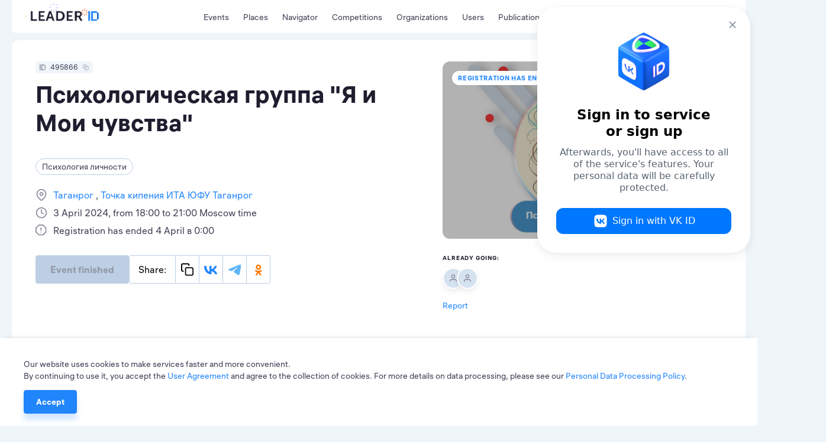

--- FILE ---
content_type: text/html; charset=utf-8
request_url: https://leader-id.ru/events/495866
body_size: 33579
content:
<!doctype html>
<html data-n-head-ssr lang="ru-RU" data-n-head="%7B%22lang%22:%7B%22ssr%22:%22ru-RU%22%7D%7D">
  <head >
    <meta data-n-head="ssr" charset="utf-8"><meta data-n-head="ssr" name="viewport" content="width=device-width, initial-scale=1.0, user-scalable=no"><meta data-n-head="ssr" data-hid="description" name="description" content="Leader-ID — платформа для лидеров. Здесь 4+ млн пользователей, бесплатные образовательные мероприятия и коворкинги. Leader-ID помогает запускать технологические проекты."><meta data-n-head="ssr" data-hid="i18n-og" property="og:locale" content="ru_RU"><meta data-n-head="ssr" data-hid="i18n-og-alt-en-US" property="og:locale:alternate" content="en_US"><meta data-n-head="ssr" data-hid="i18n-og-alt-kk-KZ" property="og:locale:alternate" content="kk_KZ"><meta data-n-head="ssr" data-hid="og:image" property="og:image" content="https://leader-id.storage.yandexcloud.net/event_photo/495866/660bbd7666a04115122223.jpg"><meta data-n-head="ssr" data-hid="og:title" property="og:title" content="Психологическая группа &quot;Я и Мои чувства&quot;"><title>Психологическая группа &quot;Я и Мои чувства&quot;</title><link data-n-head="ssr" rel="icon" type="image/x-icon" href="/favicon/favicon.ico"><link data-n-head="ssr" rel="apple-touch-icon" sizes="57x57" href="/favicon/apple-icon-57x57.png"><link data-n-head="ssr" rel="apple-touch-icon" sizes="60x60" href="/favicon/apple-icon-60x60.png"><link data-n-head="ssr" rel="apple-touch-icon" sizes="72x72" href="/favicon/apple-icon-72x72.png"><link data-n-head="ssr" rel="apple-touch-icon" sizes="76x76" href="/favicon/apple-icon-76x76.png"><link data-n-head="ssr" rel="apple-touch-icon" sizes="114x114" href="/favicon/apple-icon-114x114.png"><link data-n-head="ssr" rel="apple-touch-icon" sizes="120x120" href="/favicon/apple-icon-120x120.png"><link data-n-head="ssr" rel="apple-touch-icon" sizes="144x144" href="/favicon/apple-icon-144x144.png"><link data-n-head="ssr" rel="apple-touch-icon" sizes="152x152" href="/favicon/apple-icon-152x152.png"><link data-n-head="ssr" rel="apple-touch-icon" sizes="180x180" href="/favicon/apple-icon-180x180.png"><link data-n-head="ssr" rel="icon" type="image/png" sizes="192x192" href="/favicon/android-icon-192x192.png"><link data-n-head="ssr" rel="icon" type="image/png" sizes="32x32" href="/favicon/favicon-32x32.png"><link data-n-head="ssr" rel="icon" type="image/png" sizes="96x96" href="/favicon/favicon-96x96.png"><link data-n-head="ssr" rel="icon" type="image/png" sizes="16x16" href="/favicon/favicon-16x16.png"><link data-n-head="ssr" data-hid="i18n-alt-ru" rel="alternate" href="/events/495866" hreflang="ru"><link data-n-head="ssr" data-hid="i18n-alt-ru-RU" rel="alternate" href="/events/495866" hreflang="ru-RU"><link data-n-head="ssr" data-hid="i18n-alt-en" rel="alternate" href="/en/events/495866" hreflang="en"><link data-n-head="ssr" data-hid="i18n-alt-en-US" rel="alternate" href="/en/events/495866" hreflang="en-US"><link data-n-head="ssr" data-hid="i18n-alt-kk" rel="alternate" href="/kk/events/495866" hreflang="kk"><link data-n-head="ssr" data-hid="i18n-alt-kk-KZ" rel="alternate" href="/kk/events/495866" hreflang="kk-KZ"><link data-n-head="ssr" data-hid="i18n-xd" rel="alternate" href="/events/495866" hreflang="x-default"><link data-n-head="ssr" data-hid="i18n-can" rel="canonical" href="/events/495866"><script data-n-head="ssr" src="https://vk.ru/js/api/openapi.js?162"></script><script data-n-head="ssr" src="https://captcha-api.yandex.ru/captcha.js" defer></script><script data-n-head="ssr" src="https://widget.leader-id.ru/nti-services-widget.js" defer></script><script data-n-head="ssr" src="https://stats.leader-id.ru/la.js" async></script><link rel="preload" href="/_nuxt/56468ab.js" as="script"><link rel="preload" href="/_nuxt/e97d258.js" as="script"><link rel="preload" href="/_nuxt/css/5496ab1.css" as="style"><link rel="preload" href="/_nuxt/43184f1.js" as="script"><link rel="preload" href="/_nuxt/css/e7b2eea.css" as="style"><link rel="preload" href="/_nuxt/b70c2cc.js" as="script"><link rel="preload" href="/_nuxt/css/521ef5c.css" as="style"><link rel="preload" href="/_nuxt/e6c6711.js" as="script"><link rel="preload" href="/_nuxt/css/a85d7e3.css" as="style"><link rel="preload" href="/_nuxt/f9d8926.js" as="script"><link rel="stylesheet" href="/_nuxt/css/5496ab1.css"><link rel="stylesheet" href="/_nuxt/css/e7b2eea.css"><link rel="stylesheet" href="/_nuxt/css/521ef5c.css"><link rel="stylesheet" href="/_nuxt/css/a85d7e3.css">
  </head>
  <body >
    <div data-server-rendered="true" id="__nuxt"><!----><div id="__layout"><div class="theme"><div><div class="VwRhFzaY8OF+"><div class="wrapper"><div class="+e5KuRhSSh+F"><div data-fetch-key="TheHeaderLogo:0" class="_005oEg300L0O"><!----> <a href="/" class="nuxt-link-active zavAeFl67AR6"></a> <div class="R6uVAMPxDQ16" style="width:calc(100% * var(--width-factor));"><img src="https://leader-id.storage.yandexcloud.net/upload/4345976/2e021da5-3b19-4148-8c34-9b5684f4e6b7.svg" class="xnt9UuAjEeW0" style="width:calc(149.38px * var(--width-factor));height:calc(45.98px * var(--width-factor));left:calc(-8.9628px * var(--width-factor));top:calc(-23.909599999999998px * var(--width-factor));display:;"> <div class="xnt9UuAjEeW0" style="width:calc(149.38px * var(--width-factor));height:calc(45.98px * var(--width-factor));left:calc(-8.9628px * var(--width-factor));top:calc(-23.909599999999998px * var(--width-factor));display:none;"></div></div></div> <div class="b0lroOYzUyeW N3+ovwXK+F3M"><nav class="menu Cm5RClgQt4oq"><div class="vRqvIau7yoJb"><a to="/events" href="/events">
      Мероприятия
    </a></div><div class="vRqvIau7yoJb"><a href="/places">
      Точки кипения
    </a></div><div class="vRqvIau7yoJb"><a href="/navigator">
      Навигатор
    </a></div><div class="vRqvIau7yoJb"><a href="/events/competition">
      Конкурсы
    </a></div><div class="vRqvIau7yoJb"><a href="/organizations">
      Организации
    </a></div><div class="vRqvIau7yoJb"><a href="/users">
      Участники
    </a></div><div class="vRqvIau7yoJb"><a href="/knowledge">
      Публикации
    </a></div></nav></div> <div class="GyjRu-zFUAc2"><!----> <!----> <div><span><div role="tooltip" id="el-popover-7166" aria-hidden="true" class="el-popover el-popper" style="width:undefinedpx;display:none;"><!----><span>Поиск</span></div><span class="el-popover__reference-wrapper"><div class="Cu-GAdjncEVv"><svg xmlns="http://www.w3.org/2000/svg" width="24" height="24" viewBox="0 0 24 24" fill="inherit" class="app-icon"><path fill-rule="evenodd" clip-rule="evenodd" d="M11 4C7.13401 4 4 7.13401 4 11C4 14.866 7.13401 18 11 18C12.8859 18 14.5977 17.2542 15.8564 16.0414C15.8827 16.0072 15.9115 15.9742 15.9429 15.9429C15.9742 15.9115 16.0072 15.8827 16.0414 15.8564C17.2542 14.5977 18 12.8859 18 11C18 7.13401 14.866 4 11 4ZM18.0319 16.6177C19.2635 15.078 20 13.125 20 11C20 6.02944 15.9706 2 11 2C6.02944 2 2 6.02944 2 11C2 15.9706 6.02944 20 11 20C13.125 20 15.078 19.2635 16.6177 18.0319L20.2929 21.7071C20.6834 22.0976 21.3166 22.0976 21.7071 21.7071C22.0976 21.3166 22.0976 20.6834 21.7071 20.2929L18.0319 16.6177Z" /></svg></div></span></span></div> <div class="Cu-GAdjncEVv IfYXH5fS4wvU"><div value="ru" class="app-dropdown language-switcher" data-v-30eef883><span class="app-dropdown__container"><div role="tooltip" id="el-popover-1503" aria-hidden="true" class="el-popover el-popper app-dropdown-popover" style="width:autopx;display:none;"><!----><div class="app-dropdown-popover__items"><div class="app-dropdown-popover__item"><span> Rus </span></div><div class="app-dropdown-popover__item"><span> Eng </span></div><div class="app-dropdown-popover__item"><span> Kaz </span></div></div></div><span class="el-popover__reference-wrapper"><div data-v-30eef883><div class="language-switcher__label" data-v-30eef883>
      Rus
      <!----></div></div></span></span></div></div> <div data-qa="loginOpenBtn" class="vV3ZcDHdr-9O"><svg xmlns="http://www.w3.org/2000/svg" width="24" height="24" viewBox="0 0 24 24" fill="inherit" class="app-icon"><path fill-rule="evenodd" clip-rule="evenodd" d="M14 3C14 2.44772 14.4477 2 15 2H19C19.7957 2 20.5587 2.31607 21.1213 2.87868C21.6839 3.44129 22 4.20435 22 5V19C22 19.7957 21.6839 20.5587 21.1213 21.1213C20.5587 21.6839 19.7957 22 19 22H15C14.4477 22 14 21.5523 14 21C14 20.4477 14.4477 20 15 20H19C19.2652 20 19.5196 19.8946 19.7071 19.7071C19.8946 19.5196 20 19.2652 20 19V5C20 4.73478 19.8946 4.48043 19.7071 4.29289C19.5196 4.10536 19.2652 4 19 4H15C14.4477 4 14 3.55228 14 3ZM9.29289 6.29289C9.68342 5.90237 10.3166 5.90237 10.7071 6.29289L15.7071 11.2929C16.0976 11.6834 16.0976 12.3166 15.7071 12.7071L10.7071 17.7071C10.3166 18.0976 9.68342 18.0976 9.29289 17.7071C8.90237 17.3166 8.90237 16.6834 9.29289 16.2929L12.5858 13H3C2.44772 13 2 12.5523 2 12C2 11.4477 2.44772 11 3 11H12.5858L9.29289 7.70711C8.90237 7.31658 8.90237 6.68342 9.29289 6.29289Z" /></svg> <span>Вход</span></div></div> <div class="header-search Lp7KhYRRuFzZ"><div class="app-input suffix prefix round"><input type="text" placeholder="" value="" class="app-input__inner" style="padding-right:nullpx;"><div class="app-input__suffix"><svg xmlns="http://www.w3.org/2000/svg" width="24" height="24" viewBox="0 0 24 24" fill="inherit" class="app-icon _14RvOCLMzOzU"><path fill-rule="evenodd" clip-rule="evenodd" d="M5.29289 5.29289C5.68342 4.90237 6.31658 4.90237 6.70711 5.29289L12 10.5858L17.2929 5.29289C17.6834 4.90237 18.3166 4.90237 18.7071 5.29289C19.0976 5.68342 19.0976 6.31658 18.7071 6.70711L13.4142 12L18.7071 17.2929C19.0976 17.6834 19.0976 18.3166 18.7071 18.7071C18.3166 19.0976 17.6834 19.0976 17.2929 18.7071L12 13.4142L6.70711 18.7071C6.31658 19.0976 5.68342 19.0976 5.29289 18.7071C4.90237 18.3166 4.90237 17.6834 5.29289 17.2929L10.5858 12L5.29289 6.70711C4.90237 6.31658 4.90237 5.68342 5.29289 5.29289Z" /></svg></div><div class="app-input__prefix"><svg xmlns="http://www.w3.org/2000/svg" width="24" height="24" viewBox="0 0 24 24" fill="inherit" class="app-icon"><path fill-rule="evenodd" clip-rule="evenodd" d="M11 4C7.13401 4 4 7.13401 4 11C4 14.866 7.13401 18 11 18C12.8859 18 14.5977 17.2542 15.8564 16.0414C15.8827 16.0072 15.9115 15.9742 15.9429 15.9429C15.9742 15.9115 16.0072 15.8827 16.0414 15.8564C17.2542 14.5977 18 12.8859 18 11C18 7.13401 14.866 4 11 4ZM18.0319 16.6177C19.2635 15.078 20 13.125 20 11C20 6.02944 15.9706 2 11 2C6.02944 2 2 6.02944 2 11C2 15.9706 6.02944 20 11 20C13.125 20 15.078 19.2635 16.6177 18.0319L20.2929 21.7071C20.6834 22.0976 21.3166 22.0976 21.7071 21.7071C22.0976 21.3166 22.0976 20.6834 21.7071 20.2929L18.0319 16.6177Z" /></svg></div><div class="app-input__placeholder"> Введите поисковой запрос <!----></div><!----></div></div></div></div> <div class="mn3WiiVw3dDm"></div> <div class="wrapper mobile-slide _1TbruIKVNv6c"><nav class="menu Cm5RClgQt4oq"><div class="vRqvIau7yoJb"><a to="/events" href="/events">
      Мероприятия
    </a></div><div class="vRqvIau7yoJb"><a href="/places">
      Точки кипения
    </a></div><div class="vRqvIau7yoJb"><a href="/navigator">
      Навигатор
    </a></div><div class="vRqvIau7yoJb"><a href="/events/competition">
      Конкурсы
    </a></div><div class="vRqvIau7yoJb"><a href="/organizations">
      Организации
    </a></div><div class="vRqvIau7yoJb"><a href="/users">
      Участники
    </a></div><div class="vRqvIau7yoJb"><a href="/knowledge">
      Публикации
    </a></div></nav> <!----></div></div> <div width="496px" data-qa="loginModal" class="app-dialog header-login-dialog"><div data-qa="loginModal" class="el-dialog__wrapper" style="display:none;"><div role="dialog" aria-modal="true" aria-label="dialog" class="el-dialog" style="margin-top:15vh;width:496px;"><div class="el-dialog__header"><span class="el-dialog__title"></span><button type="button" aria-label="Close" class="el-dialog__headerbtn"><i class="el-dialog__close el-icon el-icon-close"></i></button></div><!----><!----></div></div></div> <div class="app-dialog header-user-blocked-dialog"><div class="el-dialog__wrapper" style="display:none;"><div role="dialog" aria-modal="true" aria-label="dialog" class="el-dialog" style="margin-top:15vh;"><div class="el-dialog__header"><span class="el-dialog__title"></span><button type="button" aria-label="Close" class="el-dialog__headerbtn"><i class="el-dialog__close el-icon el-icon-close"></i></button></div><!----><!----></div></div></div></div> <div class="content"><div class="page event"><div class="wOp7IrliFBwI"><section class="wrapper"><!----> <div class="pgXB1KxKxs-u"><div class="el-row" style="margin-left:-12px;margin-right:-12px;"><div class="el-col el-col-14" style="padding-left:12px;padding-right:12px;"><div class="app-badge app-badge--copiable app-badge--id _6Rp2QZ-WJ1uO" data-v-5745eff6><div class="app-badge__content" data-v-5745eff6><div class="app-badge__id" data-v-5745eff6><svg xmlns="http://www.w3.org/2000/svg" width="10" height="10" viewBox="0 0 24 24" fill="inherit" class="app-icon" data-v-5745eff6><path fill-rule="evenodd" clip-rule="evenodd" d="M0,24h4V0H0V24z"/><path fill-rule="evenodd" clip-rule="evenodd" d="M18.52,0H6.67v24h11.85L24,18.18V5.82L18.52,0z M10.67,20.47h10V4.24h-10V20.47z"/></svg></div> <div class="app-badge__value" data-v-5745eff6>
        495866
      </div> <span data-v-5745eff6><div role="tooltip" id="el-popover-8297" aria-hidden="true" class="el-popover el-popper" style="width:undefinedpx;display:none;"><!----> <div class="app-badge__tooltip" data-v-5745eff6>
          Скопировать в буфер обмена
        </div></div><span class="el-popover__reference-wrapper"><div class="app-badge__copy" data-v-5745eff6><svg xmlns="http://www.w3.org/2000/svg" width="10" height="10" viewBox="0 0 24 24" fill="inherit" class="app-icon" data-v-5745eff6><path fill-rule="evenodd" clip-rule="evenodd" d="M4 3C3.73478 3 3.48043 3.10536 3.29289 3.29289C3.10536 3.48043 3 3.73478 3 4V13C3 13.2652 3.10536 13.5196 3.29289 13.7071C3.48043 13.8946 3.73478 14 4 14H5C5.55228 14 6 14.4477 6 15C6 15.5523 5.55228 16 5 16H4C3.20435 16 2.44129 15.6839 1.87868 15.1213C1.31607 14.5587 1 13.7956 1 13V4C1 3.20435 1.31607 2.44129 1.87868 1.87868C2.44129 1.31607 3.20435 1 4 1H13C13.7956 1 14.5587 1.31607 15.1213 1.87868C15.6839 2.44129 16 3.20435 16 4V5C16 5.55228 15.5523 6 15 6C14.4477 6 14 5.55228 14 5V4C14 3.73478 13.8946 3.48043 13.7071 3.29289C13.5196 3.10536 13.2652 3 13 3H4ZM11 10C10.4477 10 10 10.4477 10 11V20C10 20.5523 10.4477 21 11 21H20C20.5523 21 21 20.5523 21 20V11C21 10.4477 20.5523 10 20 10H11ZM8 11C8 9.34315 9.34315 8 11 8H20C21.6569 8 23 9.34315 23 11V20C23 21.6569 21.6569 23 20 23H11C9.34315 23 8 21.6569 8 20V11Z" /></svg></div></span></span></div></div> <h2 data-qa="eventTitle" class="app-heading-2 dloKwHoY9iTs">
        Психологическая группа &quot;Я и Мои чувства&quot;
      </h2> <div class="_8p9uJ2ZSwzcN"><span class="app-tag app-tag--clickable app-tag--round"><span class="app-tag__content">
    Психология личности
  </span><span class="app-tag__counter" style="display:none;">  </span><span class="app-tag__delete" style="display:none;"><svg xmlns="http://www.w3.org/2000/svg" width="16" height="24" viewBox="0 0 24 24" fill="#BDCFE4" class="app-icon"><path fill-rule="evenodd" clip-rule="evenodd" d="M5.29289 5.29289C5.68342 4.90237 6.31658 4.90237 6.70711 5.29289L12 10.5858L17.2929 5.29289C17.6834 4.90237 18.3166 4.90237 18.7071 5.29289C19.0976 5.68342 19.0976 6.31658 18.7071 6.70711L13.4142 12L18.7071 17.2929C19.0976 17.6834 19.0976 18.3166 18.7071 18.7071C18.3166 19.0976 17.6834 19.0976 17.2929 18.7071L12 13.4142L6.70711 18.7071C6.31658 19.0976 5.68342 19.0976 5.29289 18.7071C4.90237 18.3166 4.90237 17.6834 5.29289 17.2929L10.5858 12L5.29289 6.70711C4.90237 6.31658 4.90237 5.68342 5.29289 5.29289Z" /></svg></span></span></div> <div class="VgeeIlXEs99-"><div class="YbqHldsmeEW7"><svg xmlns="http://www.w3.org/2000/svg" width="24" height="24" viewBox="0 0 24 24" fill="inherit" class="app-icon"><path fill-rule="evenodd" clip-rule="evenodd" d="M12 2C9.87827 2 7.84344 2.84285 6.34315 4.34315C4.84285 5.84344 4 7.87827 4 10C4 13.0981 6.01574 16.1042 8.22595 18.4373C9.31061 19.5822 10.3987 20.5195 11.2167 21.1708C11.5211 21.4133 11.787 21.6152 12 21.7726C12.213 21.6152 12.4789 21.4133 12.7833 21.1708C13.6013 20.5195 14.6894 19.5822 15.774 18.4373C17.9843 16.1042 20 13.0981 20 10C20 7.87827 19.1571 5.84344 17.6569 4.34315C16.1566 2.84285 14.1217 2 12 2ZM12 23C11.4453 23.8321 11.445 23.8319 11.4448 23.8317L11.4419 23.8298L11.4352 23.8253L11.4123 23.8098C11.3928 23.7966 11.3651 23.7776 11.3296 23.753C11.2585 23.7038 11.1565 23.6321 11.0278 23.5392C10.7705 23.3534 10.4064 23.0822 9.97082 22.7354C9.10133 22.043 7.93939 21.0428 6.77405 19.8127C4.48426 17.3958 2 13.9019 2 10C2 7.34784 3.05357 4.8043 4.92893 2.92893C6.8043 1.05357 9.34784 0 12 0C14.6522 0 17.1957 1.05357 19.0711 2.92893C20.9464 4.8043 22 7.34784 22 10C22 13.9019 19.5157 17.3958 17.226 19.8127C16.0606 21.0428 14.8987 22.043 14.0292 22.7354C13.5936 23.0822 13.2295 23.3534 12.9722 23.5392C12.8435 23.6321 12.7415 23.7038 12.6704 23.753C12.6349 23.7776 12.6072 23.7966 12.5877 23.8098L12.5648 23.8253L12.5581 23.8298L12.556 23.8312C12.5557 23.8314 12.5547 23.8321 12 23ZM12 23L12.5547 23.8321C12.2188 24.056 11.7807 24.0556 11.4448 23.8317L12 23ZM12 8C10.8954 8 10 8.89543 10 10C10 11.1046 10.8954 12 12 12C13.1046 12 14 11.1046 14 10C14 8.89543 13.1046 8 12 8ZM8 10C8 7.79086 9.79086 6 12 6C14.2091 6 16 7.79086 16 10C16 12.2091 14.2091 14 12 14C9.79086 14 8 12.2091 8 10Z" /></svg> <p class="app-paragraph app-paragraph--sm"><a href="/events?actual=1&amp;cityId=1251075&amp;registrationActual=1&amp;sort=date" class="_6vLW8J7ZoK3c">
            Таганрог
          </a><a href="/places/1271">
            Точка кипения ИТА ЮФУ Таганрог
          </a></p></div><div class="YbqHldsmeEW7"><svg xmlns="http://www.w3.org/2000/svg" width="24" height="24" viewBox="0 0 24 24" fill="inherit" class="app-icon"><path fill-rule="evenodd" clip-rule="evenodd" d="M12 3C7.02944 3 3 7.02944 3 12C3 16.9706 7.02944 21 12 21C16.9706 21 21 16.9706 21 12C21 7.02944 16.9706 3 12 3ZM1 12C1 5.92487 5.92487 1 12 1C18.0751 1 23 5.92487 23 12C23 18.0751 18.0751 23 12 23C5.92487 23 1 18.0751 1 12ZM12 5C12.5523 5 13 5.44772 13 6V11.382L16.4472 13.1056C16.9412 13.3526 17.1414 13.9532 16.8944 14.4472C16.6474 14.9412 16.0468 15.1414 15.5528 14.8944L11.5528 12.8944C11.214 12.725 11 12.3788 11 12V6C11 5.44772 11.4477 5 12 5Z" /></svg> <p class="app-paragraph app-paragraph--sm">
        3 апреля 2024, с 18:00 до 21:00 по Московскому времени
      </p></div><div class="YbqHldsmeEW7"><svg xmlns="http://www.w3.org/2000/svg" width="24" height="24" viewBox="0 0 24 24" fill="inherit" class="app-icon"><path fill-rule="evenodd" clip-rule="evenodd" d="M6.15289 0.292893C6.34043 0.105357 6.59478 0 6.86 0H15.14C15.4052 0 15.6596 0.105357 15.8471 0.292893L21.7071 6.15289C21.8946 6.34043 22 6.59478 22 6.86V15.14C22 15.4052 21.8946 15.6596 21.7071 15.8471L15.8471 21.7071C15.6596 21.8946 15.4052 22 15.14 22H6.86C6.59478 22 6.34043 21.8946 6.15289 21.7071L0.292893 15.8471C0.105357 15.6596 0 15.4052 0 15.14V6.86C0 6.59478 0.105357 6.34043 0.292893 6.15289L6.15289 0.292893ZM7.27421 2L2 7.27421V14.7258L7.27421 20H14.7258L20 14.7258V7.27421L14.7258 2H7.27421ZM11 6C11.5523 6 12 6.44772 12 7V11C12 11.5523 11.5523 12 11 12C10.4477 12 10 11.5523 10 11V7C10 6.44772 10.4477 6 11 6ZM10 15C10 14.4477 10.4477 14 11 14H11.01C11.5623 14 12.01 14.4477 12.01 15C12.01 15.5523 11.5623 16 11.01 16H11C10.4477 16 10 15.5523 10 15Z" /></svg> <p class="app-paragraph app-paragraph--sm">
        Регистрация завершена 4 апреля в 0:00
      </p></div></div> <!----> <div class="_7K75UiiMQHzn"><div class="wPj3nny9kYkY"><!----> <div class="_11-HK+0z6bxf"><button disabled="disabled" data-qa="eventRequestBtn" class="app-button app-button--primary app-button--lg YLsv-jmkd7Rm"><!---->
    Событие завершено
  <!----></button> <!----> <!----> <div class="cO6n1KQ5UBU5 MxA6EHBOy4py"><div class="app-social-share"><div class="app-social-share__item"> Поделиться: </div><div class="app-social-share__item"><svg xmlns="http://www.w3.org/2000/svg" width="24" height="24" viewBox="0 0 24 24" fill="inherit" class="app-icon"><path fill-rule="evenodd" clip-rule="evenodd" d="M4 3C3.73478 3 3.48043 3.10536 3.29289 3.29289C3.10536 3.48043 3 3.73478 3 4V13C3 13.2652 3.10536 13.5196 3.29289 13.7071C3.48043 13.8946 3.73478 14 4 14H5C5.55228 14 6 14.4477 6 15C6 15.5523 5.55228 16 5 16H4C3.20435 16 2.44129 15.6839 1.87868 15.1213C1.31607 14.5587 1 13.7956 1 13V4C1 3.20435 1.31607 2.44129 1.87868 1.87868C2.44129 1.31607 3.20435 1 4 1H13C13.7956 1 14.5587 1.31607 15.1213 1.87868C15.6839 2.44129 16 3.20435 16 4V5C16 5.55228 15.5523 6 15 6C14.4477 6 14 5.55228 14 5V4C14 3.73478 13.8946 3.48043 13.7071 3.29289C13.5196 3.10536 13.2652 3 13 3H4ZM11 10C10.4477 10 10 10.4477 10 11V20C10 20.5523 10.4477 21 11 21H20C20.5523 21 21 20.5523 21 20V11C21 10.4477 20.5523 10 20 10H11ZM8 11C8 9.34315 9.34315 8 11 8H20C21.6569 8 23 9.34315 23 11V20C23 21.6569 21.6569 23 20 23H11C9.34315 23 8 21.6569 8 20V11Z" /></svg></div><div class="app-social-share__item"><svg xmlns="http://www.w3.org/2000/svg" width="24" height="15" viewBox="0 0 24 15" fill="inherit" class="app-icon"><path fill="#2185FB" d="M12.688 15.414C4.728 15.414.188 9.904 0 .734h3.987c.13 6.73 3.07 9.58 5.398 10.168V.733h3.754v5.805c2.299-.25 4.713-2.895 5.528-5.805h3.754c-.625 3.586-3.244 6.231-5.107 7.319 1.863.881 4.846 3.188 5.98 7.362h-4.132c-.887-2.792-3.099-4.952-6.023-5.246v5.246h-.451Z"/></svg></div><div class="app-social-share__item"><svg xmlns="http://www.w3.org/2000/svg" width="23" height="19" viewBox="0 0 23 19" fill="inherit" class="app-icon"><path fill="#5EB5F7" d="M21.122.626h-.03V.625l-.208.04c-2.581.6-5.036 1.525-7.153 2.65-1.92.797-5.756 2.449-11.508 4.955C1.289 8.642.8 9.005.755 9.36a.584.584 0 0 0 .01.209c.06.255.306.435.669.594a.707.707 0 0 0 .013.006c.305.132.692.25 1.122.387l.222.07.011.004.086.028-.086-.028-.011-.004a13.769 13.769 0 0 0 3.164.755h.008a3.697 3.697 0 0 0 2.133-.789c5.374-3.627 8.149-5.46 8.323-5.5l-.003.001a.479.479 0 0 1 .169-.031c.09 0 .175.025.243.07a.407.407 0 0 1 .093.349c-.075.316-3.011 3.047-4.543 4.47-.482.45-.826.769-.896.841-.154.16-.31.312-.462.458-.936.902-1.64 1.58.038 2.684.811.534 1.46.976 2.107 1.417.699.476 1.396.951 2.297 1.542.231.152.452.31.667.462.817.583 1.55 1.107 2.457 1.022.527-.047 1.072-.543 1.348-2.023.654-3.494 1.94-11.064 2.236-14.186v.012a3.371 3.371 0 0 0-.032-.788v-.004a.833.833 0 0 0-.28-.531l.004.002a1.282 1.282 0 0 0-.74-.233Z"/><path fill="#5EB5F7" fill-rule="evenodd" d="M.765 9.569c.06.255.306.435.669.594a.707.707 0 0 0 .013.006c-.37-.16-.62-.342-.682-.6Zm1.804.987.222.07a13.769 13.769 0 0 0 3.164.755h.008a3.697 3.697 0 0 0 2.133-.789c5.374-3.627 8.149-5.46 8.323-5.5l-.003.001a.479.479 0 0 1 .169-.031c.09 0 .175.025.243.07a.407.407 0 0 1 .093.349c-.075.316-3.011 3.047-4.543 4.47-.482.45-.826.769-.896.841-.154.16-.31.312-.462.458-.936.902-1.64 1.58.038 2.684.811.534 1.46.976 2.107 1.417.699.476 1.396.951 2.297 1.542.231.152.452.31.667.462.817.583 1.55 1.107 2.457 1.022.527-.047 1.072-.543 1.348-2.023.654-3.494 1.94-11.064 2.236-14.186v.012a3.371 3.371 0 0 0-.032-.788v-.004a.833.833 0 0 0-.28-.531l.004.002" clip-rule="evenodd"/></svg></div><div class="app-social-share__item"><svg xmlns="http://www.w3.org/2000/svg" width="28" height="28" viewBox="0 0 28 28" fill="inherit" class="app-icon"><path fill="#F70" d="M14.373 14.733a5.428 5.428 0 0 0 3.845-1.597 5.428 5.428 0 0 0 0-7.69 5.428 5.428 0 0 0-7.69 0 5.428 5.428 0 0 0 0 7.69 5.46 5.46 0 0 0 3.845 1.597ZM12.63 7.532a2.456 2.456 0 0 1 1.742-.726c.689 0 1.305.272 1.74.726.454.453.726 1.07.726 1.741 0 .69-.272 1.306-.725 1.741a2.455 2.455 0 0 1-1.742.726c-.689 0-1.306-.272-1.74-.726a2.455 2.455 0 0 1-.726-1.74c0-.672.29-1.289.725-1.742Z"/><path fill="#F70" d="m21.7 16.927-1.596-2.176a.25.25 0 0 0-.381-.037c-1.505 1.288-3.355 2.123-5.35 2.123-1.996 0-3.846-.835-5.351-2.123a.281.281 0 0 0-.381.037l-1.596 2.176a.274.274 0 0 0 .036.345 11.263 11.263 0 0 0 4.535 2.213l-3.374 5.949c-.09.163.036.38.218.38h3.3c.11 0 .2-.054.236-.163l2.358-5.26 2.358 5.26c.037.091.127.164.236.164h3.301c.2 0 .308-.2.218-.381l-3.374-5.95c1.633-.38 3.192-1.106 4.535-2.212.145-.09.163-.236.072-.345Z"/></svg></div><!----><input type="text" value="" style="opacity:0;position:absolute;left:-100%;"></div></div></div></div> <div><div top="5vh" class="app-dialog _4NVYq1aVuyI7"><div class="el-dialog__wrapper" style="display:none;"><div role="dialog" aria-modal="true" aria-label="dialog" class="el-dialog" style="margin-top:5vh;"><div class="el-dialog__header"><span class="el-dialog__title"></span><button type="button" aria-label="Close" class="el-dialog__headerbtn"><i class="el-dialog__close el-icon el-icon-close"></i></button></div><!----><!----></div></div></div></div> <!----></div> <!----></div> <div class="el-col el-col-10" style="padding-left:12px;padding-right:12px;"><div class="DukXVHsX9fmB"><div class="QdSHhdPbThT1"><div class="_1ZJCQm7gWjc-"></div> <div class="BSmS2fFp4S7x">
      Регистрация завершена 4 апреля в 0:00
    </div> <div><span><div role="tooltip" id="el-popover-7375" aria-hidden="true" class="el-popover el-popper" style="width:undefinedpx;display:none;"><!----><span>Добавить в избранное</span></div><span class="el-popover__reference-wrapper"><div class="plYH+uJzuOMo"><svg xmlns="http://www.w3.org/2000/svg" width="24" height="24" viewBox="0 0 24 24" fill="inherit" class="app-icon"><path d="M21,4.2c-2.4-2.6-6.3-2.6-8.7,0L12,4.4l-0.2-0.2C9.4,1.6,5.4,1.6,3,4.2c-2.4,2.6-2.4,6.7,0,9.2l6.9,7.4 c1.1,1.2,3,1.2,4.2,0l6.9-7.4C23.3,10.9,23.3,6.8,21,4.2z M19.9,12.4L13,19.8c-0.5,0.6-1.4,0.6-2,0l-6.9-7.4c-1.8-2-1.8-5.2,0-7.2 c1.8-2,4.7-2,6.6,0L11.5,6c0.1,0.2,0.3,0.2,0.5,0.2s0.4-0.1,0.5-0.2l0.8-0.8c1.8-2,4.7-2,6.6,0C21.7,7.2,21.7,10.4,19.9,12.4z"/></svg></div></span></span></div> <img src="https://leader-id.storage.yandexcloud.net/event_photo/495866/660bbd7666a04115122223.jpg" alt="Психологическая группа &quot;Я и Мои чувства&quot;" class="N7q+gJIOp1nZ"></div> <!----></div> <!----> <div class="_6-hjObM-DiK0"><div class="NdOlvjTVpCfP"><div><div class="app-users-count" style="height:36px;"><div class="app-users-count__title"><h5 class="app-heading-5"> Уже идут: </h5></div><div class="app-users-count__body"><div class="app-users-count__avatars" style="width:144px;height:36px;"><div title="Голубева Елена"><svg xmlns="http://www.w3.org/2000/svg" width="24" height="24" viewBox="0 0 24 24" fill="inherit" class="app-icon app-users-count__placeholder" style="left:0px;"><path fill-rule="evenodd" clip-rule="evenodd" d="M12 4C10.3431 4 9 5.34315 9 7C9 8.65685 10.3431 10 12 10C13.6569 10 15 8.65685 15 7C15 5.34315 13.6569 4 12 4ZM7 7C7 4.23858 9.23858 2 12 2C14.7614 2 17 4.23858 17 7C17 9.76142 14.7614 12 12 12C9.23858 12 7 9.76142 7 7ZM4.46447 15.4645C5.40215 14.5268 6.67392 14 8 14H16C17.3261 14 18.5979 14.5268 19.5355 15.4645C20.4732 16.4021 21 17.6739 21 19V21C21 21.5523 20.5523 22 20 22C19.4477 22 19 21.5523 19 21V19C19 18.2044 18.6839 17.4413 18.1213 16.8787C17.5587 16.3161 16.7956 16 16 16H8C7.20435 16 6.44129 16.3161 5.87868 16.8787C5.31607 17.4413 5 18.2044 5 19V21C5 21.5523 4.55228 22 4 22C3.44772 22 3 21.5523 3 21V19C3 17.6739 3.52678 16.4021 4.46447 15.4645Z" /></svg></div><div title="Чугунов Алексей Петрович"><svg xmlns="http://www.w3.org/2000/svg" width="24" height="24" viewBox="0 0 24 24" fill="inherit" class="app-icon app-users-count__placeholder" style="left:24px;"><path fill-rule="evenodd" clip-rule="evenodd" d="M12 4C10.3431 4 9 5.34315 9 7C9 8.65685 10.3431 10 12 10C13.6569 10 15 8.65685 15 7C15 5.34315 13.6569 4 12 4ZM7 7C7 4.23858 9.23858 2 12 2C14.7614 2 17 4.23858 17 7C17 9.76142 14.7614 12 12 12C9.23858 12 7 9.76142 7 7ZM4.46447 15.4645C5.40215 14.5268 6.67392 14 8 14H16C17.3261 14 18.5979 14.5268 19.5355 15.4645C20.4732 16.4021 21 17.6739 21 19V21C21 21.5523 20.5523 22 20 22C19.4477 22 19 21.5523 19 21V19C19 18.2044 18.6839 17.4413 18.1213 16.8787C17.5587 16.3161 16.7956 16 16 16H8C7.20435 16 6.44129 16.3161 5.87868 16.8787C5.31607 17.4413 5 18.2044 5 19V21C5 21.5523 4.55228 22 4 22C3.44772 22 3 21.5523 3 21V19C3 17.6739 3.52678 16.4021 4.46447 15.4645Z" /></svg></div></div><!----></div></div></div></div> <!----></div> <div class="Z19B+dkULSn3"><button class="app-button app-button--text app-button--md"><!---->
    Пожаловаться
  <!----></button></div> <div class="H8pwse8nJyHW"><!----></div></div></div></div></section> <!----><section id="about" class="wrapper"><h2 class="app-heading-2">
          О мероприятии
        </h2> <div class="event-about"><div class="el-row" style="margin-left:-12px;margin-right:-12px;"><div class="el-col el-col-24 el-col-md-16" style="padding-left:12px;padding-right:12px;"><div data-qa="draftEventDescription" class="app-editor-view"><!----> <p class="app-editor-paragraph app-paragraph app-paragraph--sm">В своей жизни мы встречаемся с разными чувствами и переживаниям, но, к сожалению, не всегда можем их распознать и тем более прожить.</p> <!----> <!----> <!----> <!----> <!----> <!----><!----> <p class="app-editor-paragraph app-paragraph app-paragraph--sm">На встречах группы вы сможете:</p> <!----> <!----> <!----> <!----> <!----> <!----><!----> <!----> <div class="app-list app-list--unordered"><ul><li>познакомиться с собой,</li><li>посмотреть на себя глазами других,<br /></li><li>получить безопасную обратную связь,<br /></li><li>осознать, как вы принимаете решения.</li></ul><!----></div> <!----> <!----> <!----> <!----> <!----><!----> <p class="app-editor-paragraph app-paragraph app-paragraph--sm">Практикующие психологи, сертифицированные гештальт-терапевты Федотова Анна и Хайхан Мария станут вашими проводниками.</p> <!----> <!----> <!----> <!----> <!----> <!----><!----> <p class="app-editor-paragraph app-paragraph app-paragraph--sm">В рамках группы состоится 10 встреч.</p> <!----> <!----> <!----> <!----> <!----> <!----><!----> <p class="app-editor-paragraph app-paragraph app-paragraph--sm"><br /></p> <!----> <!----> <!----> <!----> <!----> <!----> <!----></div> <!----></div> <!----></div> <!----></div></section><!----><!----><!----><section id="speakers" class="wrapper"><h2 class="app-heading-2">
          Ведущие и спикеры
        </h2> <div class="_68pBZ6+ZmYXZ"><div class="tV8-VdxGcUwO"><div><div><a href="/users/318159" target="_blank"><div class="app-user-avatar app-user-avatar--lg"><img src="https://leader-id.storage.yandexcloud.net/user_photo/318159/61379ddf062a8089772666_180.jpg" alt="Анна Федотова"><!----><!----></div> <h4 class="app-heading-4">
              Анна Федотова
            </h4></a> <div><p class="app-paragraph app-paragraph--sm"><span>
                
              </span> <span>
                
              </span></p></div></div></div><div><div><a href="/users/1885778" target="_blank"><div class="app-user-avatar app-user-avatar--lg"><img src="https://leader-id-old.storage.yandexcloud.net/user_photo/1885778/604b242c3451c797817951_180.jpeg" alt="Мария Хайхан"><!----><!----></div> <h4 class="app-heading-4">
              Мария Хайхан
            </h4></a> <div><p class="app-paragraph app-paragraph--sm"><span>
                
              </span> <span>
                
              </span></p></div></div></div></div> <!----></div></section><section id="contacts" class="wrapper"><h2 class="app-heading-2">
          Контакты
        </h2> <div class="P+cpgxq6A4Jy"><div data-fetch-key="EventContactsOrganizersNew:0"><div class="-k8KTTYh-BH+">
    Организаторы
  </div> <div class="njt9pQHvqfNK"><div class="yenQb16fnNpA"><a href="/users/240199"><div class="nDH+zFpc97d9" style="background-image:url('https://leader-id.storage.yandexcloud.net/upload/22/157ae0ff-923f-4fa8-b116-a8165697571b.jpg');"></div></a> <div class="ofB06UVBpu-K"><a href="/users/240199" class="EZWUt4ze323e">
          Самойленко Валерия Сергеевна
        </a> <div class="bLBS12RlQ5S8"><span>Ассистент кафедры СиПУ им. профессора А.А. Колесникова</span> <span>•</span> <span>ФГАОУ ВО «Южный федеральный университет»</span></div></div> <div class="pZmSIXsAIUn4"><div data-v-72bfbd79><button plain="true" class="app-button showButton app-button--default app-button--xs" data-v-72bfbd79><!---->
    Показать контакты
  <!----></button> <!----></div> <div class="AYIiyGupizj2" style="width:165px;"><button class="app-button app-button--primary app-button--xs app-button--icon AF57CaSTgQBu" style="width:100%;"><svg xmlns="http://www.w3.org/2000/svg" width="24" height="24" viewBox="0 0 24 24" fill="inherit" class="app-icon"><path d="M4.12524 20C3.82681 20 3.5406 19.879 3.32958 19.6636C3.11855 19.4482 3 19.156 3 18.8514V14.257C3.00218 12.3284 3.75372 10.4794 5.08973 9.11566C6.42574 7.75192 8.23714 6.98479 10.1265 6.98256H12.8751V5.69537C12.8751 5.35475 12.9756 5.02203 13.1636 4.74057C13.3515 4.4591 13.6181 4.24195 13.9287 4.1174C14.2393 3.99285 14.5794 3.96669 14.9048 4.04232C15.2301 4.11795 15.5256 4.29187 15.7528 4.54141L20.4165 9.66798C20.7917 10.0838 21 10.6284 21 11.1937C21 11.759 20.7917 12.3036 20.4165 12.7194L15.7528 17.846C15.5257 18.0958 15.2301 18.27 14.9046 18.3458C14.5791 18.4216 14.2388 18.3955 13.9281 18.2709C13.6173 18.1463 13.3506 17.929 13.1626 17.6474C12.9747 17.3657 12.8742 17.0328 12.8744 16.692V15.4056H8.62622C7.73092 15.4056 6.87229 15.7686 6.23922 16.4149C5.60614 17.0611 5.25049 17.9375 5.25049 18.8514C5.25049 19.156 5.13194 19.4482 4.92091 19.6636C4.70989 19.879 4.42368 20 4.12524 20V20ZM8.62622 13.1084H14.0004C14.2988 13.1084 14.585 13.2294 14.796 13.4448C15.0071 13.6602 15.1256 13.9524 15.1256 14.257V15.1598L18.7677 11.1566L15.1256 7.21075V8.12963C15.1256 8.43425 15.0071 8.7264 14.796 8.94181C14.585 9.15721 14.2988 9.27822 14.0004 9.27822H10.1265C8.83382 9.27985 7.5945 9.80475 6.68041 10.7378C5.76631 11.6709 5.25208 12.9359 5.25049 14.2555V14.2555C6.22348 13.5084 7.40867 13.1056 8.62622 13.1084ZM14.1024 6.10274L14.1084 6.10886L14.1024 6.10274Z"/></svg>
      Подписаться
    <!----></button> <!----></div></div></div></div> <!----></div> <div class="_0I7KpV5AvBMK"><h3 class="app-heading-3" style="margin:0;">
      Адрес
    </h3> <div class="cStYDsiIncKa"><div><a href="/places/1271">
      Таганрог, ул Шевченко, д. 2
    </a> <span>,</span> <div class="YXThcmawFl00"><a href="/places/1271?hall=1344#halls">
          Восклицательный знак
        </a></div></div></div></div> <div class="mdNfGrTIidQ4"><div class="app-yandex-map" style="height:400px;"></div></div> <!----> <div width="550px" class="app-dialog"><div class="el-dialog__wrapper" style="display:none;"><div role="dialog" aria-modal="true" aria-label="dialog" class="el-dialog" style="margin-top:15vh;width:550px;"><div class="el-dialog__header"><span class="el-dialog__title"></span><button type="button" aria-label="Close" class="el-dialog__headerbtn"><i class="el-dialog__close el-icon el-icon-close"></i></button></div><!----><!----></div></div></div> <div width="550px" class="app-dialog"><div class="el-dialog__wrapper" style="display:none;"><div role="dialog" aria-modal="true" aria-label="dialog" class="el-dialog" style="margin-top:15vh;width:550px;"><div class="el-dialog__header"><span class="el-dialog__title"></span><button type="button" aria-label="Close" class="el-dialog__headerbtn"><i class="el-dialog__close el-icon el-icon-close"></i></button></div><!----><!----></div></div></div></div></section><!----><section id="startupCard" class="wrapper"><!----> <div class="app-startup-card" style="border-radius:10px;"><div class="app-startup-card__inner"><h2 class="app-heading-2">
      Возможности для стартапов и команд
    </h2> <p class="subtitle app-paragraph app-paragraph--sm">
      Мы собрали больше 400 предложений, которые помогут в развитии вашего технологического стартапа на любой стадии от идеи до готового продукта
    </p> <button class="app-button app-button--default app-button--xl"><!---->
      Посмотреть
    <!----></button></div></div></section><!----><section id="relatedEvents"><div class="wrapper"><h2 class="app-heading-2">
            Еще мероприятия
          </h2></div> <div class="wrapper mobile-slide"><div class="A5liv3gsZlYu"><div class="Ji7cufAi+3g7"><div><div role="link" class="app-card-event"><a href="/events/587786" target="" class="app-card-event__header"><!----><!----><div class="app-card-event__image-wrapper"><img alt="Всероссийский конкурс «Как выбрать вуз мечты»" src="https://leader-id.storage.yandexcloud.net/upload/1195683/937addfc-eef7-446e-afbe-3bbb17333e41.jpg" class="app-card-event__image"></div><div class="app-card-event__video"><svg xmlns="http://www.w3.org/2000/svg" width="24" height="24" viewBox="0 0 24 24" fill="inherit" class="app-icon"><path fill-rule="evenodd" clip-rule="evenodd" d="M3 6C2.44772 6 2 6.44772 2 7V17C2 17.5523 2.44772 18 3 18H14C14.5523 18 15 17.5523 15 17V7C15 6.44772 14.5523 6 14 6H3ZM17 10.0568V7C17 5.34315 15.6569 4 14 4H3C1.34315 4 0 5.34315 0 7V17C0 18.6569 1.34315 20 3 20H14C15.6569 20 17 18.6569 17 17V13.9432L22.4188 17.8137C22.7236 18.0315 23.1245 18.0606 23.4576 17.8892C23.7907 17.7178 24 17.3746 24 17V7C24 6.62541 23.7907 6.28224 23.4576 6.11083C23.1245 5.93943 22.7236 5.96854 22.4188 6.18627L17 10.0568ZM17.7205 12L22 15.0568V8.94319L17.7205 12Z"/></svg></div><!----></a><!----><div class="app-card-event__body"><div class="app-card-event__upper-row"><div class="app-card-event__tags"><span><button class="app-card-event__category app-card-event__category--plain app-card-event__category--active"> Опрос </button></span><span><button class="app-card-event__category app-card-event__category--plain"> Онлайн </button></span><!----><!----></div><span class="app-card-event__registration-date-end"><div role="tooltip" id="el-popover-9784" aria-hidden="true" class="el-popover el-popper el-popover--plain" style="width:nullpx;display:none;"><!---->Время до окончания регистрации</div><span class="el-popover__reference-wrapper"><span class="app-time-remaining-icon"> 8 д </span></span></span></div><h4 class="app-card-event__title app-heading-4"><a href="/events/587786" class="app-card-event__link"> Всероссийский конкурс «Как выбрать вуз мечты» </a></h4><!----><div class="app-card-event__body-footer"><div class="app-card-event__date"> 12 декабря 2025, 00:00 — 15 января 2026, 23:30 по Московскому времени </div><!----></div><!----></div></div></div><div><div role="link" class="app-card-event"><a href="/events/587723" target="" class="app-card-event__header"><!----><!----><div class="app-card-event__image-wrapper"><img alt="Всероссийский конкурс молодежных проектов &quot;Воплоти свою мечту!&quot;" src="https://leader-id.storage.yandexcloud.net/upload/2372237/c3070c96-fd19-4454-98ac-c568b0660917.png" class="app-card-event__image"></div><!----><!----></a><!----><div class="app-card-event__body"><div class="app-card-event__upper-row"><div class="app-card-event__tags"><span><button class="app-card-event__category app-card-event__category--plain app-card-event__category--active"> Соревнование </button></span><span><button class="app-card-event__category app-card-event__category--plain"> Онлайн </button></span><!----><!----></div><span class="app-card-event__registration-date-end"><div role="tooltip" id="el-popover-6371" aria-hidden="true" class="el-popover el-popper el-popover--plain" style="width:nullpx;display:none;"><!---->Время до окончания регистрации</div><span class="el-popover__reference-wrapper"><span class="app-time-remaining-icon"> 144 д </span></span></span></div><h4 class="app-card-event__title app-heading-4"><a href="/events/587723" class="app-card-event__link"> Всероссийский конкурс молодежных проектов &quot;Воплоти свою мечту!&quot; </a></h4><!----><div class="app-card-event__body-footer"><div class="app-card-event__date"> 11 декабря 2025, 09:00 — 31 мая 2026, 18:00 по Московскому времени </div><div class="app-card-event__location"> Майкоп <span><div role="tooltip" id="el-popover-6269" aria-hidden="true" class="el-popover el-popper el-popover--plain" style="width:nullpx;display:none;"><!---->Кол-во зарегистрированных пользователей</div><span class="el-popover__reference-wrapper"><div class="app-card-event__participants-count"> 89 </div></span></span></div></div><!----></div></div></div><div><div role="link" class="app-card-event"><a href="/events/565562" target="" class="app-card-event__header"><!----><!----><div class="app-card-event__image-wrapper"><img alt="Конкурс брендов «Знай наших» — шанс получить инструменты для роста бренда" src="https://leader-id.storage.yandexcloud.net/upload/6949197/f6da2892-2e07-40cc-8a49-a3e5c397ce77.png" class="app-card-event__image"></div><!----><!----></a><!----><div class="app-card-event__body"><div class="app-card-event__upper-row"><div class="app-card-event__tags"><span><button class="app-card-event__category app-card-event__category--plain app-card-event__category--active"> Семинар </button></span><span><button class="app-card-event__category app-card-event__category--plain"> Онлайн </button></span><!----><!----></div><span class="app-card-event__registration-date-end"><div role="tooltip" id="el-popover-5335" aria-hidden="true" class="el-popover el-popper el-popover--plain" style="width:nullpx;display:none;"><!---->Время до окончания регистрации</div><span class="el-popover__reference-wrapper"><span class="app-time-remaining-icon"> 23 д </span></span></span></div><h4 class="app-card-event__title app-heading-4"><a href="/events/565562" class="app-card-event__link"> Конкурс брендов «Знай наших» — шанс получить инструменты для роста бренда </a></h4><!----><div class="app-card-event__body-footer"><div class="app-card-event__date"> 4 декабря 2025, 18:00 — 31 января 2026, 00:30 по Московскому времени </div><!----></div><!----></div></div></div><div><div role="link" class="app-card-event"><a href="/events/571881" target="" class="app-card-event__header"><!----><!----><div class="app-card-event__image-wrapper"><img alt="Попадите в кадровый резерв НТИ" src="https://leader-id.storage.yandexcloud.net/event_photo/571881/68c7986a72f08305565438.png" class="app-card-event__image"></div><div class="app-card-event__video"><svg xmlns="http://www.w3.org/2000/svg" width="24" height="24" viewBox="0 0 24 24" fill="inherit" class="app-icon"><path fill-rule="evenodd" clip-rule="evenodd" d="M3 6C2.44772 6 2 6.44772 2 7V17C2 17.5523 2.44772 18 3 18H14C14.5523 18 15 17.5523 15 17V7C15 6.44772 14.5523 6 14 6H3ZM17 10.0568V7C17 5.34315 15.6569 4 14 4H3C1.34315 4 0 5.34315 0 7V17C0 18.6569 1.34315 20 3 20H14C15.6569 20 17 18.6569 17 17V13.9432L22.4188 17.8137C22.7236 18.0315 23.1245 18.0606 23.4576 17.8892C23.7907 17.7178 24 17.3746 24 17V7C24 6.62541 23.7907 6.28224 23.4576 6.11083C23.1245 5.93943 22.7236 5.96854 22.4188 6.18627L17 10.0568ZM17.7205 12L22 15.0568V8.94319L17.7205 12Z"/></svg></div><!----></a><!----><div class="app-card-event__body"><div class="app-card-event__upper-row"><div class="app-card-event__tags"><span><button class="app-card-event__category app-card-event__category--plain app-card-event__category--active"> Выставка </button></span><span><button class="app-card-event__category app-card-event__category--plain"> Онлайн </button></span><!----><!----></div><span class="app-card-event__registration-date-end"><div role="tooltip" id="el-popover-5724" aria-hidden="true" class="el-popover el-popper el-popover--plain" style="width:nullpx;display:none;"><!---->Время до окончания регистрации</div><span class="el-popover__reference-wrapper"><span class="app-time-remaining-icon"> 717 д </span></span></span></div><h4 class="app-card-event__title app-heading-4"><a href="/events/571881" class="app-card-event__link"> Попадите в кадровый резерв НТИ </a></h4><!----><div class="app-card-event__body-footer"><div class="app-card-event__date"> 26 мая 2025, 15:00 — 25 декабря 2027, 23:00 по Московскому времени </div><div class="app-card-event__location"> Иркутск <span><div role="tooltip" id="el-popover-466" aria-hidden="true" class="el-popover el-popper el-popover--plain" style="width:nullpx;display:none;"><!---->Кол-во зарегистрированных пользователей</div><span class="el-popover__reference-wrapper"><div class="app-card-event__participants-count"> 5 </div></span></span></div></div><!----></div></div></div><div><div role="link" class="app-card-event"><a href="/events/559566" target="" class="app-card-event__header"><!----><!----><div class="app-card-event__image-wrapper"><img alt="Попадите в кадровый резерв НТИ" src="https://leader-id.storage.yandexcloud.net/upload/674109/ceffdcb5-5cfb-45bc-9876-9f04413c9160.png" class="app-card-event__image"></div><!----><!----></a><!----><div class="app-card-event__body"><div class="app-card-event__upper-row"><div class="app-card-event__tags"><span><button class="app-card-event__category app-card-event__category--plain app-card-event__category--active"> Выставка </button></span><span><button class="app-card-event__category app-card-event__category--plain"> Онлайн </button></span><!----><!----></div><span class="app-card-event__registration-date-end"><div role="tooltip" id="el-popover-1450" aria-hidden="true" class="el-popover el-popper el-popover--plain" style="width:nullpx;display:none;"><!---->Время до окончания регистрации</div><span class="el-popover__reference-wrapper"><span class="app-time-remaining-icon"> 716 д </span></span></span></div><h4 class="app-card-event__title app-heading-4"><a href="/events/559566" class="app-card-event__link"> Попадите в кадровый резерв НТИ </a></h4><!----><div class="app-card-event__body-footer"><div class="app-card-event__date"> 26 мая 2025, 10:00 — 25 декабря 2027, 16:00 по Московскому времени </div><div class="app-card-event__location"> Москва <span><div role="tooltip" id="el-popover-84" aria-hidden="true" class="el-popover el-popper el-popover--plain" style="width:nullpx;display:none;"><!---->Кол-во зарегистрированных пользователей</div><span class="el-popover__reference-wrapper"><div class="app-card-event__participants-count"> 45 </div></span></span></div></div><!----></div></div></div><div><div role="link" class="app-card-event"><a href="/events/588872" target="" class="app-card-event__header"><!----><!----><div class="app-card-event__image-wrapper"><img alt="Водительские права на бизнес: как перейти от интуиции к управлению по модели и цифрам" src="https://leader-id.storage.yandexcloud.net/event_photo/588872/695a0b494b980968174681_360.jpg" class="app-card-event__image"></div><div class="app-card-event__video"><svg xmlns="http://www.w3.org/2000/svg" width="24" height="24" viewBox="0 0 24 24" fill="inherit" class="app-icon"><path fill-rule="evenodd" clip-rule="evenodd" d="M3 6C2.44772 6 2 6.44772 2 7V17C2 17.5523 2.44772 18 3 18H14C14.5523 18 15 17.5523 15 17V7C15 6.44772 14.5523 6 14 6H3ZM17 10.0568V7C17 5.34315 15.6569 4 14 4H3C1.34315 4 0 5.34315 0 7V17C0 18.6569 1.34315 20 3 20H14C15.6569 20 17 18.6569 17 17V13.9432L22.4188 17.8137C22.7236 18.0315 23.1245 18.0606 23.4576 17.8892C23.7907 17.7178 24 17.3746 24 17V7C24 6.62541 23.7907 6.28224 23.4576 6.11083C23.1245 5.93943 22.7236 5.96854 22.4188 6.18627L17 10.0568ZM17.7205 12L22 15.0568V8.94319L17.7205 12Z"/></svg></div><!----></a><!----><div class="app-card-event__body"><div class="app-card-event__upper-row"><div class="app-card-event__tags"><span><button class="app-card-event__category app-card-event__category--plain app-card-event__category--active"> Лекция </button></span><span><button class="app-card-event__category app-card-event__category--plain"> Онлайн </button></span><!----><!----></div><span class="app-card-event__registration-date-end"><div role="tooltip" id="el-popover-7418" aria-hidden="true" class="el-popover el-popper el-popover--plain" style="width:nullpx;display:none;"><!---->Время до окончания регистрации</div><span class="el-popover__reference-wrapper"><span class="app-time-remaining-icon"> 3 д </span></span></span></div><h4 class="app-card-event__title app-heading-4"><a href="/events/588872" class="app-card-event__link"> Водительские права на бизнес: как перейти от интуиции к управлению по модели и цифрам </a></h4><!----><div class="app-card-event__body-footer"><div class="app-card-event__date"> 11 января, с 09:30 до 11:30 по Московскому времени </div><!----></div><!----></div></div></div><div><div role="link" class="app-card-event"><a href="/events/588736" target="" class="app-card-event__header"><!----><!----><div class="app-card-event__image-wrapper"><img alt="Современный маркетинг с нуля: что действительно влияет на рост бизнеса в 2026" src="https://leader-id.storage.yandexcloud.net/upload/6642112/6f381b47-2965-4215-ae29-c4f0e336153b.jpg" class="app-card-event__image"></div><div class="app-card-event__video"><svg xmlns="http://www.w3.org/2000/svg" width="24" height="24" viewBox="0 0 24 24" fill="inherit" class="app-icon"><path fill-rule="evenodd" clip-rule="evenodd" d="M3 6C2.44772 6 2 6.44772 2 7V17C2 17.5523 2.44772 18 3 18H14C14.5523 18 15 17.5523 15 17V7C15 6.44772 14.5523 6 14 6H3ZM17 10.0568V7C17 5.34315 15.6569 4 14 4H3C1.34315 4 0 5.34315 0 7V17C0 18.6569 1.34315 20 3 20H14C15.6569 20 17 18.6569 17 17V13.9432L22.4188 17.8137C22.7236 18.0315 23.1245 18.0606 23.4576 17.8892C23.7907 17.7178 24 17.3746 24 17V7C24 6.62541 23.7907 6.28224 23.4576 6.11083C23.1245 5.93943 22.7236 5.96854 22.4188 6.18627L17 10.0568ZM17.7205 12L22 15.0568V8.94319L17.7205 12Z"/></svg></div><!----></a><!----><div class="app-card-event__body"><div class="app-card-event__upper-row"><div class="app-card-event__tags"><span><button class="app-card-event__category app-card-event__category--plain app-card-event__category--active"> Лекция </button></span><span><button class="app-card-event__category app-card-event__category--plain"> Онлайн </button></span><!----><!----></div><span class="app-card-event__registration-date-end"><div role="tooltip" id="el-popover-8584" aria-hidden="true" class="el-popover el-popper el-popover--plain" style="width:nullpx;display:none;"><!---->Время до окончания регистрации</div><span class="el-popover__reference-wrapper"><span class="app-time-remaining-icon"> 5 д </span></span></span></div><h4 class="app-card-event__title app-heading-4"><a href="/events/588736" class="app-card-event__link"> Современный маркетинг с нуля: что действительно влияет на рост бизнеса в 2026 </a></h4><!----><div class="app-card-event__body-footer"><div class="app-card-event__date"> 12 января, с 19:00 до 21:00 по Московскому времени </div><!----></div><!----></div></div></div></div> <!----> <a href="/events?actual=1&amp;sort=date&amp;city-id=1251075&amp;is-online-other-cities=1&amp;pagination-size=18"><button link="" class="app-button more-button app-button--text app-button--lg"><!---->
      Все мероприятия
    <!----></button></a></div></div></section> <div width="600px" class="app-dialog"><div class="el-dialog__wrapper" style="display:none;"><div role="dialog" aria-modal="true" aria-label="dialog" class="el-dialog" style="margin-top:15vh;width:600px;"><div class="el-dialog__header"><span class="el-dialog__title"></span><button type="button" aria-label="Close" class="el-dialog__headerbtn"><i class="el-dialog__close el-icon el-icon-close"></i></button></div><!----><!----></div></div></div> <div><div class="app-dialog"><div class="el-dialog__wrapper" style="display:none;"><div role="dialog" aria-modal="true" aria-label="dialog" class="el-dialog" style="margin-top:15vh;"><div class="el-dialog__header"><span class="el-dialog__title"></span><button type="button" aria-label="Close" class="el-dialog__headerbtn"><i class="el-dialog__close el-icon el-icon-close"></i></button></div><!----><!----></div></div></div></div> <div class="rFge8asxagN5"><div width="900px" class="app-dialog"><div class="el-dialog__wrapper" style="display:none;"><div role="dialog" aria-modal="true" aria-label="dialog" class="el-dialog" style="margin-top:15vh;width:900px;"><div class="el-dialog__header"><span class="el-dialog__title"></span><button type="button" aria-label="Close" class="el-dialog__headerbtn"><i class="el-dialog__close el-icon el-icon-close"></i></button></div><!----><!----></div></div></div></div> <div class="_1YiG-NSYqOBi"><div width="900px" class="app-dialog"><div class="el-dialog__wrapper" style="display:none;"><div role="dialog" aria-modal="true" aria-label="dialog" class="el-dialog" style="margin-top:15vh;width:900px;"><div class="el-dialog__header"><span class="el-dialog__title"></span><button type="button" aria-label="Close" class="el-dialog__headerbtn"><i class="el-dialog__close el-icon el-icon-close"></i></button></div><!----><!----></div></div></div></div> <div class="AtMylYpGawKu"><div width="600px" class="app-dialog"><div class="el-dialog__wrapper" style="display:none;"><div role="dialog" aria-modal="true" aria-label="dialog" class="el-dialog" style="margin-top:15vh;width:600px;"><div class="el-dialog__header"><span class="el-dialog__title"></span><button type="button" aria-label="Close" class="el-dialog__headerbtn"><i class="el-dialog__close el-icon el-icon-close"></i></button></div><!----><!----></div></div></div></div> <div class="X5M7k2zul3fn"><div width="600px" class="app-dialog"><div class="el-dialog__wrapper" style="display:none;"><div role="dialog" aria-modal="true" aria-label="dialog" class="el-dialog" style="margin-top:15vh;width:600px;"><div class="el-dialog__header"><span class="el-dialog__title"></span><button type="button" aria-label="Close" class="el-dialog__headerbtn"><i class="el-dialog__close el-icon el-icon-close"></i></button></div><!----><!----></div></div></div></div> <div><div top="5vh" class="app-dialog _4NVYq1aVuyI7"><div class="el-dialog__wrapper" style="display:none;"><div role="dialog" aria-modal="true" aria-label="dialog" class="el-dialog" style="margin-top:5vh;"><div class="el-dialog__header"><span class="el-dialog__title"></span><button type="button" aria-label="Close" class="el-dialog__headerbtn"><i class="el-dialog__close el-icon el-icon-close"></i></button></div><!----><!----></div></div></div></div></div> <!----></div></div> <div id="footer" class="xkpBnSu1uYP9"><div class="hOWxQVIgW+Jv"><div class="W7AeHnJLr9Mt"><div><a href="/" class="nuxt-link-active"><span><div role="tooltip" id="el-popover-2736" aria-hidden="true" class="el-popover el-popper" style="width:undefinedpx;display:none;"><!----><span class="oyaPXWDdFKpq">v1.66.10</span> </div><span class="el-popover__reference-wrapper"><svg width="135" height="20" viewBox="0 0 135 20" fill="none" xmlns="http://www.w3.org/2000/svg"><path fill-rule="evenodd" clip-rule="evenodd" d="M0 19.04V0h3.611v16.063h8.595v2.977H0zm15.693 0V0h11.764v2.977h-8.193v4.988h6.615v2.976h-6.615v5.122h8.635v2.977H15.693zm13.95 0L36.492 0h3.74l6.848 19.04h-3.63l-1.678-4.88h-6.848l-1.65 4.88h-3.63zm6.394-7.84h5.23l-1.78-4.965c-.34-1.046-.792-2.875-.792-2.875h-.057s-.452 1.83-.792 2.875l-1.81 4.965zm14.53 7.84V0h6.754c6.112 0 10.103 3.486 10.103 9.493S63.433 19.04 57.32 19.04h-6.753zm3.488-3.36h2.883c3.915 0 6.417-2.243 6.417-6.466 0-4.17-2.556-6.414-6.417-6.414h-2.883v12.88zm17.437 3.36V0h11.763v2.977h-8.192v4.988h6.615v2.976h-6.615v5.122h8.635v2.977H71.492zm16.275 0V0h6.573c1.966 0 2.921.16 3.764.51 2.05.804 3.371 2.628 3.371 5.202 0 2.253-1.236 4.398-3.343 5.203v.053s.253.295.646.992l4.101 7.08h-4.073l-3.932-7.106H91.39v7.106h-3.624zm4.069-10.08h3.252c1.935 0 3.141-1.193 3.141-3.136 0-1.248-.477-2.247-1.57-2.691-.505-.222-1.094-.333-2.187-.333h-2.636v6.16z" fill="#1E1E2F"></path><path fill-rule="evenodd" clip-rule="evenodd" d="M113.923 19.04h3.487V0h-3.487v19.04zM130.07 0h-10.335v19.04h10.335l4.778-4.613V4.614L130.07 0zm-6.847 16.24h8.718V3.36h-8.718v12.88z" fill="#2185FB"></path><path fill-rule="evenodd" clip-rule="evenodd" d="M131.359 17.92l3.488-3.267V4.387l-3.488-3.267v16.8z" fill="#116CD8"></path></svg></span></span></a> <div class="Qecw4Ezjztda"><a href="https://dzen.ru/leader"><img src="/img/footer/yandex-dzen.png" alt="yandex"></a> <a href="https://habr.com/ru/company/leader-id/blog/"><img src="/img/footer/habr.png" alt="habr"></a> <a href="https://vc.ru/u/1324628-leader-id" class="vc"><img src="/img/footer/vc.png" alt="vc"></a></div></div> <div><nav class="W98umSL02Z+t"><div role="tablist" aria-multiselectable="true" class="el-collapse"><div class="el-collapse-item is-disabled"><div role="tab" aria-controls="el-collapse-content-2841" aria-describedby="el-collapse-content-2841"><div role="button" id="el-collapse-head-2841" class="el-collapse-item__header"><div to="" class="J-XrgMDQwcZg">
          Активность
        </div><i class="el-collapse-item__arrow el-icon-arrow-right"></i></div></div><div role="tabpanel" aria-hidden="true" aria-labelledby="el-collapse-head-2841" id="el-collapse-content-2841" class="el-collapse-item__wrap" style="display:none;"><div class="el-collapse-item__content"> <div class="x6smISgHBk7M"><a href="/events" class="nuxt-link-active">
            Мероприятия
          </a></div><div class="x6smISgHBk7M"><a href="/organizations">
            Организации
          </a></div><div class="x6smISgHBk7M"><a href="/users">
            Участники
          </a></div><div class="x6smISgHBk7M"><a href="/events/competition">
            Конкурсы
          </a></div> <!----></div></div></div><div class="el-collapse-item is-disabled"><div role="tab" aria-controls="el-collapse-content-6272" aria-describedby="el-collapse-content-6272"><div role="button" id="el-collapse-head-6272" class="el-collapse-item__header"><div to="" class="J-XrgMDQwcZg">
          О нас
        </div><i class="el-collapse-item__arrow el-icon-arrow-right"></i></div></div><div role="tabpanel" aria-hidden="true" aria-labelledby="el-collapse-head-6272" id="el-collapse-content-6272" class="el-collapse-item__wrap" style="display:none;"><div class="el-collapse-item__content"> <div class="x6smISgHBk7M"><a href="/intro">
            О проекте
          </a></div><div class="x6smISgHBk7M"><a href="/places">
            Точки кипения
          </a></div><div class="x6smISgHBk7M"><a href="/knowledge">
            Публикации
          </a></div><div class="x6smISgHBk7M"><a href="https://leader-id.usedocs.com/" target="_blank">Частые вопросы</a></div><div class="x6smISgHBk7M"><a href="https://leader-id.ru/page/apps/dev" target="_blank">Разработчикам</a></div><div class="x6smISgHBk7M"><a href="https://leader-id.ru/page/partnership" target="_blank">Партнерам</a></div> <!----></div></div></div><div class="el-collapse-item is-disabled"><div role="tab" aria-controls="el-collapse-content-5629" aria-describedby="el-collapse-content-5629"><div role="button" id="el-collapse-head-5629" class="el-collapse-item__header"><div to="" class="J-XrgMDQwcZg">
          Другие сервисы
        </div><i class="el-collapse-item__arrow el-icon-arrow-right"></i></div></div><div role="tabpanel" aria-hidden="true" aria-labelledby="el-collapse-head-5629" id="el-collapse-content-5629" class="el-collapse-item__wrap" style="display:none;"><div class="el-collapse-item__content"> <div class="x6smISgHBk7M"><a href="/fast-quiz" target="_blank">Быстрые опросы</a></div><div class="x6smISgHBk7M"><a href="https://leader-id.ru/page/control" target="_blank">Отметка посещений</a></div><div class="x6smISgHBk7M"><a href="https://audience.leader-id.ru/" target="_blank">Подбор целевой аудитории</a></div> <!----></div></div></div><div class="el-collapse-item is-disabled"><div role="tab" aria-controls="el-collapse-content-6002" aria-describedby="el-collapse-content-6002"><div role="button" id="el-collapse-head-6002" class="el-collapse-item__header"><a href="/support" class="J-XrgMDQwcZg">
          Поддержка
        </a><i class="el-collapse-item__arrow el-icon-arrow-right"></i></div></div><div role="tabpanel" aria-hidden="true" aria-labelledby="el-collapse-head-6002" id="el-collapse-content-6002" class="el-collapse-item__wrap" style="display:none;"><div class="el-collapse-item__content"> <div class="x6smISgHBk7M"><a href="tel:8-800-550-56-45" target="_blank">8-800-550-56-45</a></div><div class="x6smISgHBk7M"><a href="mailto:support@leader-id.ru" target="_blank">support@leader-id.ru</a></div> <div><h6 class="app-heading-6">
          Чат-бот
        </h6> <div class="app-social"><div class="app-social__item"><a href="https://t.me/leaderid_bot" target="_blank" rel="noopener noreferrer"><svg xmlns="http://www.w3.org/2000/svg" width="24" height="24" viewBox="0 0 24 24" fill="inherit" class="app-icon"><path fill-rule="evenodd" clip-rule="evenodd" d="M18.9199 6.08899L4.74694 11.555C3.77994 11.943 3.78494 12.483 4.57094 12.723L8.10494 13.827L9.45794 17.973C9.62194 18.427 9.54094 18.607 10.0179 18.607C10.3859 18.607 10.5479 18.439 10.7539 18.239C10.8839 18.112 11.6569 17.359 12.5209 16.52L16.1979 19.237C16.8739 19.61 17.3629 19.417 17.5309 18.609L19.9449 7.23499C20.1919 6.24499 19.5669 5.79499 18.9199 6.08899ZM8.65994 13.573L16.6269 8.54699C17.0249 8.30499 17.3899 8.43499 17.0899 8.70099L10.2679 14.856L10.0029 17.689L8.65994 13.573Z"/></svg></a></div></div></div></div></div></div></div></nav></div></div> <!----> <div class="ifL0E6jU1T3I"><div><div><p class="app-paragraph app-paragraph--xs R0BbYeK3Qylo">
    © 2013-2026 Все права защищены.
  </p> <div class="QWeX99xq-3j4"><div class="C+10jetlfczo"><a href="/page/user/agreement">
        Пользовательское соглашение
      </a></div> <div class="GUD657ddYPte"><a href="/page/info/policy">
        Политика обработки персональных данных
      </a></div> <div><p class="app-paragraph app-paragraph--xs bbeDAJkLObqn">Мы используем cookie-файлы, чтобы улучшать сервисы для вас.<br>Оставаясь на сайте, вы соглашаетесь на сбор и обработку этих данных.</p></div></div> <p class="app-paragraph app-paragraph--xs bbeDAJkLObqn">Свидетельство о регистрации <a href="https://leader-id.storage.yandexcloud.net/event_doc/257258/61b9f79201508466062515.pdf" target="_blank">СМИ ЭЛ №ФС77-79182</a> выдано Федеральной службой по надзору в сфере связи, информационных технологий и массовых коммуникаций (Роскомнадзором) 15 сентября 2020 года.<br>Сетевое издание Leader ID, учредитель АНО «Платформа НТИ», главный редактор Болгова С.Е., 12+</p></div></div> <div class="oNp6dXhylK6k"><img src="/img/logo-nti.svg" alt="Платформа НТИ" class="-pB6+fbCEU8E"></div></div></div></div> <div class="default-agreement"><div class="app-dialog"><div class="el-dialog__wrapper" style="display:none;"><div role="dialog" aria-modal="true" aria-label="dialog" class="el-dialog" style="margin-top:15vh;"><div class="el-dialog__header"><span class="el-dialog__title"></span><button type="button" aria-label="Close" class="el-dialog__headerbtn"><i class="el-dialog__close el-icon el-icon-close"></i></button></div><!----><!----></div></div></div> <!----> <!----></div> <div class="default-dialogs"><div width="400px" class="app-dialog default-dialogs__registration"><div class="el-dialog__wrapper" style="display:none;"><div role="dialog" aria-modal="true" aria-label="dialog" class="el-dialog" style="margin-top:15vh;width:400px;"><div class="el-dialog__header"><span class="el-dialog__title"></span><!----></div><!----><!----></div></div></div> <!----> <div><div top="5vh" width="90%" class="app-dialog KEpJRsnVqGtW"><div class="el-dialog__wrapper" style="display:none;"><div role="dialog" aria-modal="true" aria-label="dialog" class="el-dialog" style="margin-top:5vh;width:90%;"><div class="el-dialog__header"><span class="el-dialog__title"></span><button type="button" aria-label="Close" class="el-dialog__headerbtn"><i class="el-dialog__close el-icon el-icon-close"></i></button></div><!----><!----></div></div></div></div></div> <div></div> <div></div> <div data-v-a1dfea9a><!----></div> <div><!----></div> <nti-services-widget x-offset="8" y-offset="8" x-placement="right" y-placement="top-even" is-visible="has-content" class="nti-services-widget"></nti-services-widget> <div class="app-dialog vgAv+0BlCyFA"><div class="el-dialog__wrapper" style="display:none;"><div role="dialog" aria-modal="true" aria-label="dialog" class="el-dialog" style="margin-top:15vh;"><div class="el-dialog__header"><span class="el-dialog__title"></span><button type="button" aria-label="Close" class="el-dialog__headerbtn"><i class="el-dialog__close el-icon el-icon-close"></i></button></div><!----><!----></div></div></div></div></div></div><script>window.__NUXT__=(function(a,b,c,d,e,f,g,h,i,j,k,l,m,n,o,p,q,r,s,t,u,v,w,x,y,z,A,B,C,D,E,F,G,H,I,J,K,L,M,N,O,P,Q,R,S,T,U,V,W,X,Y,Z,_,$,aa,ab,ac,ad,ae,af,ag,ah,ai,aj,ak,al,am,an,ao,ap,aq,ar,as,at,au,av,aw,ax,ay,az,aA,aB,aC,aD,aE,aF,aG,aH,aI,aJ,aK,aL,aM,aN,aO,aP,aQ,aR,aS,aT,aU,aV,aW,aX,aY,aZ,a_,a$,ba,bb,bc,bd,be,bf,bg,bh,bi,bj,bk,bl,bm,bn,bo,bp,bq,br,bs,bt,bu,bv,bw,bx,by,bz,bA,bB,bC,bD,bE,bF,bG,bH,bI,bJ,bK,bL,bM,bN,bO,bP,bQ,bR,bS,bT,bU,bV,bW,bX,bY,bZ,b_,b$,ca,cb,cc,cd,ce,cf,cg,ch,ci,cj,ck,cl,cm,cn,co,cp,cq,cr,cs,ct,cu,cv,cw,cx,cy,cz,cA,cB,cC,cD,cE,cF,cG,cH,cI,cJ,cK,cL,cM,cN,cO,cP,cQ,cR,cS,cT,cU,cV,cW,cX,cY,cZ,c_,c$,da,db,dc,dd,de,df,dg,dh,di,dj,dk,dl,dm,dn,do0,dp,dq,dr,ds,dt,du,dv,dw,dx,dy,dz,dA,dB,dC,dD,dE,dF,dG,dH,dI,dJ,dK,dL,dM,dN,dO,dP,dQ,dR,dS,dT,dU,dV,dW,dX,dY,dZ,d_,d$,ea,eb,ec,ed,ee,ef,eg,eh,ei,ej,ek,el,em,en,eo,ep,eq,er,es,et,eu,ev,ew,ex,ey,ez,eA,eB,eC,eD,eE,eF,eG,eH,eI,eJ,eK,eL,eM,eN,eO,eP,eQ,eR,eS,eT,eU,eV,eW,eX,eY,eZ,e_,e$,fa,fb,fc,fd,fe,ff,fg,fh,fi,fj,fk,fl,fm,fn,fo,fp,fq,fr,fs,ft,fu,fv,fw,fx,fy,fz,fA,fB,fC,fD,fE,fF,fG,fH,fI,fJ,fK,fL,fM,fN,fO,fP,fQ,fR,fS,fT,fU,fV,fW,fX,fY,fZ,f_,f$,ga,gb,gc,gd,ge,gf,gg,gh,gi,gj,gk){es.config={dsn:"https:\u002F\u002Ffb1feb1c360581305e206634a2426fe3@sentry.ruvents.dev\u002F21",environment:aw,release:ax};eB.basePath="\u002F";eB.assetsPath="\u002F_nuxt\u002F";eB.cdnURL=a;return {layout:"default",data:[{}],fetch:{"TheHeaderLogo:0":{logoConfig:{top:-52,left:-6,image:"https:\u002F\u002Fleader-id.storage.yandexcloud.net\u002Fupload\u002F4345976\u002F2e021da5-3b19-4148-8c34-9b5684f4e6b7.svg",animation:"https:\u002F\u002Fleader-id.storage.yandexcloud.net\u002Fupload\u002F4345976\u002Fb81eae65-c1bc-45f1-9d7b-53435d720abc.json",sizeFactor:.11,aspectRatio:3.248803827751196,naturalWidth:1358,naturalHeight:418,animationRoutes:[],animationTimeout:8000,animationTriggers:["mouseenter","time-interval"],animationReplayLimit:15,animationTriggerInitDelay:1000},hovered:b},"EventContactsOrganizersNew:0":{organizers:[{id:aK,name:aL,position:aM,url:a,email:c,phone:c,companyId:K,userId:as,photos:a,telegram:a,internationalPhone:d,hideContacts:a,showTkContacts:a,photo:L,photo_520:M,photo_360:N,photo_180:O,company:{id:K,name:P,full_name:Q,info:a,full_info:R,description:R,inn:aN,status:aO,yearFoundation:a,okvedCode:a,ogrn:a,genName:a,legalAddress:a,numEmployees:a,capital:a,currentRevenue:a,firstRevenue:a,secondRevenue:a,exportCountries:[],countPatent:a,activities:[aP,aQ,aR],contacts:[],links:[{url:aS,type:aT},{url:aU,type:aV}],cityId:at,city:au,managed:d,moderation:J,education_moderation:J,education_licence_valid:a,education_address:a,education_foreign:b,photo:L,photo_520:M,photo_360:N,photo_180:O,graduates:[{photo:{"360":l,"520":l,full:l},userId:S,fullName:T,position:a},{photo:{"360":h,"520":h,full:h},userId:t,fullName:u,position:U},{photo:{"360":m,"520":m,full:m},userId:V,fullName:W,position:a},{photo:{"360":n,"520":n,full:n},userId:X,fullName:Y,position:a},{photo:{"360":o,"520":o,full:o},userId:Z,fullName:_,position:a},{photo:{"360":v,"520":w,full:x},userId:y,fullName:z,position:$},{photo:{"360":A,"520":B,full:C},userId:D,fullName:E,position:aa},{photo:{"360":ab,"520":ac,full:ad},userId:ae,fullName:af,position:a},{photo:{"360":ag,"520":ah,full:ai},userId:aj,fullName:ak,position:a},{photo:a,userId:al,fullName:am,position:a}],rating:a,stat:{events:aW,users:aX,staff:{count:aY,users:[{photo:{"360":h,"520":h,full:h},userId:t,fullName:u},{photo:{"360":F,"520":F,full:F},userId:aZ,fullName:a_},{photo:{"360":v,"520":w,full:x},userId:y,fullName:z},{photo:{"360":A,"520":B,full:C},userId:D,fullName:E},{photo:{"360":a$,"520":ba,full:bb},userId:bc,fullName:bd},{photo:a,userId:be,fullName:bf},{photo:a,userId:bg,fullName:bh},{photo:{"360":G,"520":G,full:G},userId:bi,fullName:bj},{photo:{"360":H,"520":H,full:H},userId:bk,fullName:bl},{photo:a,userId:bm,fullName:bn}]},students:{count:bo,users:[{photo:{"360":l,"520":l,full:l},userId:S,fullName:T,position:a},{photo:{"360":h,"520":h,full:h},userId:t,fullName:u,position:U},{photo:{"360":m,"520":m,full:m},userId:V,fullName:W,position:a},{photo:{"360":n,"520":n,full:n},userId:X,fullName:Y,position:a},{photo:{"360":o,"520":o,full:o},userId:Z,fullName:_,position:a},{photo:{"360":v,"520":w,full:x},userId:y,fullName:z,position:$},{photo:{"360":A,"520":B,full:C},userId:D,fullName:E,position:aa},{photo:{"360":ab,"520":ac,full:ad},userId:ae,fullName:af,position:a},{photo:{"360":ag,"520":ah,full:ai},userId:aj,fullName:ak,position:a},{photo:a,userId:al,fullName:am,position:a}]}},groups:[{id:f,name:bp},{id:av,name:bq}],owner_id:br,url:a,merged:b,aliases:[Q,bs,p,k,bt,bu,bv,bw,bx,by,bz,bA,bB,bC,bD,bE,bF,bG,bH,bI,bJ,bK,bL,bM,bN,bO,an,bP,bQ,bR,bS,bT,bU,bV,bW,bX,ao,bY,bZ,b_,b$,ca,cb,cc,cd,ce,cf,cg,ch,ci,cj,ck,cl,cm,cn,co,cp,cq,cr,cs,P,ct,cu,cv,cw,cx,cy,cz,cA,cB,cC,cD,cE,cF,cG,cH,cI,cJ,cK,cL,cM,cN,cO,cP,cQ,cR,cS,cT,cU,cV,ap,cW,cX,cY,cZ,c_,i,c$,da,db,dc,dd,de,j,df,dg,dh,di,dj,dk,dl,dm,dn,do0,dp,dq,dr,ds,dt,I,q,du,dv,dw,dx,dy,dz,dA,dB,dC,dD,dE,dF,dG,dH,dI,dJ,dK,dL,dM,dN,dO,dP,dQ,dR,dS,dT,dU,dV,dW,dX,dY,j,p,dZ,d_,p,an,d$,q,p,k,k,q,k,ea,i,i,k,i,eb,ec,j,ed,j,j,ee,ef,j,j,k,I,i,q,i,i,k,eg,p,eh,ao,ei,ej,ek,el,i,I,em,ap,en,eo,ep,eq,j],created_at:er,priority:a}}]}},error:a,state:{app:{isNuxtReady:b,loadingStatus:b,serverDetectedDevice:"desktop",serverSupposedBreakpoints:["lg","xl","smAndUp","mdAndUp","lgAndUp","lgAndDown"],fallbackWidth:1366,width:g,height:g,isMobileHeaderVisible:d,themeBackground:c,breadcrumbs:[],socialAuthUrls:[],mailDomains:[],config:{sentry:es,APP_MODE:aw,STATS_URL:et,API_URL:eu,YANDEX_APP_ID:ev,YANDEX_METRIKA_01:ew,YANDEX_METRIKA_02:ex,GOOGLE_APP_ID:e,FB_APP_ID:e,VK_APP_ID:ey,VK_SDK_ID:ez,SMARTCAPTCHA_KEY:eA,PROJECT_VERSION:ax,_app:eB,OAUTHIO_API:"3XBouTZzsFmfkFF9N-KYhDyXNE8",YANDEX_GEOCODE_KEY:"d07c5db9-6800-4f46-9fb9-a7053e5c9d94",YANDEX_API:"b79f7f97-44cf-4315-8712-c862699c26ec"},locale:ay,locales:[{value:ay,label:"Русский"},{value:eC,label:"English"},{value:eD,label:"Қазақ"}],localesShort:[{value:ay,label:"Rus"},{value:eC,label:"Eng"},{value:eD,label:"Kaz"}],balance:{sms:eE,call:eE},redirect:{url:a,options:a},event:{subscribeRequestId:a},eventStickyButtons:{show:b,height:g},banners:{welcomePlaces:d,welcomeUsers:d,createOrganization:d,createGrant:d},dialogs:{pda:b,agreement:b,userBlocked:b,activity:b,login:b,oneTap:b,externalLink:c},stats:{id:a,routeName:c}},constants:{NTI_MARKETS:[{name:az,value:eF,info:eG,infoLocaleKey:eH,info2:"Беспилотные авиационные системы, авиационно-космические системы",info2LocaleKey:"constants.ntiMarkets.aeroNet.info2"},{name:aA,value:eI,info:eJ,infoLocaleKey:eK,info2:"Транспортные средства на основе интеллектуальных платформ, сетей и инфраструктуры в логистике людей и вещей",info2LocaleKey:"constants.ntiMarkets.autoNet.info2"},{name:eL,value:eM,info:eN,infoLocaleKey:eO,info2:"Технологии управления климатом, создания экспериментальных климатических зон. Мусор как ресурс",info2LocaleKey:"constants.ntiMarkets.ecoNet.info2"},{name:aB,value:eP,info:eQ,infoLocaleKey:eR,info2:"Образовательные технологии и HR-проекты",info2LocaleKey:"constants.ntiMarkets.eduNet.info2"},{name:aC,value:eS,info:eT,infoLocaleKey:eU},{name:eV,value:eW,info:eX,infoLocaleKey:eY,info2:"Пищевая промышленность и агротехнологии",info2LocaleKey:"constants.ntiMarkets.foodNet.info2"},{name:eZ,value:e_,info:e$,infoLocaleKey:fa,info2:"Кроссмедийные игровые вселенные, геймификация и цифровизация спортивных игр",info2LocaleKey:"constants.ntiMarkets.gameNet.info2"},{name:fb,value:fc,info:fd,infoLocaleKey:fe,info2:"Персонализированные медицинские услуги и лекарственные средства",info2LocaleKey:"constants.ntiMarkets.healthNet.info2"},{name:ff,value:fg,info:fh,infoLocaleKey:fi,info2:"Умный город и умный дом",info2LocaleKey:"constants.ntiMarkets.homeNet.info2"},{name:fj,value:fk,info:fl,infoLocaleKey:fm,info2:"Интеллектуальная система управления морским транспортом",info2LocaleKey:"constants.ntiMarkets.mariNet.info2"},{name:aD,value:fn,info:fo,infoLocaleKey:fp,info2:"Нейротехнологии и искусственный интелект",info2LocaleKey:"constants.ntiMarkets.neuroNet.info2"},{name:fq,value:fr,info:fs,infoLocaleKey:ft,info2:"Безопасные и защищенные компьютерные технологии, решения в области передачи данных",info2LocaleKey:"constants.ntiMarkets.safeNet.info2"},{name:fu,value:fv,info:fw,infoLocaleKey:fx,info2:"Кросс-спортивные технологии и кибер-физические системы",info2LocaleKey:"constants.ntiMarkets.sportNet.info2"},{name:aE,value:fy,info:fz,infoLocaleKey:fA,info2:"Промышленные технологии",info2LocaleKey:"constants.ntiMarkets.techNet.info2"},{name:fB,value:fC,info:fD,infoLocaleKey:fE,info2:"Сервисы и инструменты поддержки создания индивидуального дизайна и проектирования одежды",info2LocaleKey:"constants.ntiMarkets.wearNet.info2"}],ORGANIZATIONS:{minobrnauki:{logo:"https:\u002F\u002Fstorage.yandexcloud.net\u002Fleader-id\u002Ficons\u002Fminobrnauki.png",url:"https:\u002F\u002Fminobrnauki.gov.ru\u002F"},asi:{name:"Агентство стратегических инициатив",nameLocaleKey:"constants.organizations.asi.name",logo:"https:\u002F\u002Fstorage.yandexcloud.net\u002Fleader-id\u002Ficons\u002Fasi.png",url:"https:\u002F\u002Fasi.ru"},university2035:{name:"Университет 2035",nameLocaleKey:"constants.organizations.university2035.name",logo:"https:\u002F\u002Fstorage.yandexcloud.net\u002Fleader-id\u002Ficons\u002Funiversity2035.png",url:"https:\u002F\u002F2035.university"},ntiPlatform:{name:"АНО «Платформа НТИ»",nameLocaleKey:"constants.organizations.ntiPlatform.name",logo:"https:\u002F\u002Fstorage.yandexcloud.net\u002Fleader-id\u002Ficons\u002FntiPlatform.png",url:"https:\u002F\u002Fplatform.nti.work"},novreg:{logo:"https:\u002F\u002Fstorage.yandexcloud.net\u002Fleader-id\u002Ficons\u002Fnovreg.png",url:"https:\u002F\u002Fwww.novreg.ru\u002F"},novsu:{logo:"https:\u002F\u002Fstorage.yandexcloud.net\u002Fleader-id\u002Ficons\u002Fnovsu.png",url:"https:\u002F\u002Fwww.novsu.ru\u002F"},worldskills:{name:"Автономная некоммерческая организация «Агентство развития профессионального мастерства (Ворлдскиллс Россия)»",nameLocaleKey:"constants.organizations.worldskills.name",logo:"https:\u002F\u002Fstorage.yandexcloud.net\u002Fleader-id\u002Ficons\u002Fworldskills.png",url:"https:\u002F\u002Fworldskills.ru"},kruzhok:{name:"Кружковое движение",nameLocaleKey:"constants.organizations.kruzhok.name",logo:"https:\u002F\u002Fstorage.yandexcloud.net\u002Fleader-id\u002Ficons\u002Fkruzhok.png",url:"https:\u002F\u002Fkruzhok.org"},sk:{logo:"https:\u002F\u002Fstorage.yandexcloud.net\u002Fleader-id\u002Ficons\u002Fsk.png",url:"https:\u002F\u002Fsk.ru"},rdif:{logo:"https:\u002F\u002Fstorage.yandexcloud.net\u002Fleader-id\u002Ficons\u002Frdif.png",url:"https:\u002F\u002Frdif.ru"},fasie:{logo:"https:\u002F\u002Fstorage.yandexcloud.net\u002Fleader-id\u002Ficons\u002Ffasie.png",url:"https:\u002F\u002Ffasie.ru"},fiop:{logo:"https:\u002F\u002Fstorage.yandexcloud.net\u002Fleader-id\u002Ficons\u002Ffiop.png",url:"https:\u002F\u002Ffiop.site\u002F"},rvc:{logo:"https:\u002F\u002Fstorage.yandexcloud.net\u002Fleader-id\u002Ficons\u002Frvc.png",url:"https:\u002F\u002Frvc.ru"},economy:{name:"Министерство экономического развития Российской Федераци",nameLocaleKey:"constants.organizations.economy.name",logo:"https:\u002F\u002Fstorage.yandexcloud.net\u002Fleader-id\u002Ficons\u002Feconomy.png",url:"https:\u002F\u002Feconomy.gov.ru"},digital:{logo:"https:\u002F\u002Fstorage.yandexcloud.net\u002Fleader-id\u002Ficons\u002Fdigital.png",url:"https:\u002F\u002Fdigital.gov.ru\u002Fru"},mos:{logo:"https:\u002F\u002Fstorage.yandexcloud.net\u002Fleader-id\u002Ficons\u002Fmos.png",url:"https:\u002F\u002Fmos.ru"},pochta:{logo:"https:\u002F\u002Fstorage.yandexcloud.net\u002Fleader-id\u002Ficons\u002Fpochta.png",url:"https:\u002F\u002Fpochta.ru"},aeroflot:{logo:"https:\u002F\u002Fstorage.yandexcloud.net\u002Fleader-id\u002Ficons\u002Faeroflot.png",url:"https:\u002F\u002Faeroflot.ru"},rzd:{logo:"https:\u002F\u002Fstorage.yandexcloud.net\u002Fleader-id\u002Ficons\u002Frzd.png",url:"https:\u002F\u002Frzd.ru"},sber:{logo:"https:\u002F\u002Fstorage.yandexcloud.net\u002Fleader-id\u002Ficons\u002Fsber.png",url:"https:\u002F\u002Fwww.sber.ru\u002Fnew"},tekora:{name:"Компания «ТЕКОРА»",nameLocaleKey:"constants.organizations.tekora.name",logo:"https:\u002F\u002Fstorage.yandexcloud.net\u002Fleader-id\u002Ficons\u002Ftekora.png",url:"https:\u002F\u002Ftekora.ru"},rostec:{name:"Государственная корпорация по содействию разработке, производству иэкспорту высокотехнологичной промышленной продукции «Ростех»",nameLocaleKey:"constants.organizations.rostec.name",logo:"https:\u002F\u002Fstorage.yandexcloud.net\u002Fleader-id\u002Ficons\u002Frostec.png",url:"https:\u002F\u002Frostec.ru"},tass:{name:"ТАСС",nameLocaleKey:"constants.organizations.tass.name",logo:"https:\u002F\u002Fstorage.yandexcloud.net\u002Fleader-id\u002Ficons\u002Ftass.png",url:"https:\u002F\u002Ftass.ru"},rosatom:{name:"Госкорпорация по атомной энергии «Росатом»",nameLocaleKey:"constants.organizations.rosatom.name",logo:"https:\u002F\u002Fstorage.yandexcloud.net\u002Fleader-id\u002Ficons\u002Frosatom.png",url:"https:\u002F\u002Frosatom.ru"},archipelago:{name:"Проектно-образовательный интенсив «Архипелаг 2121»",nameLocaleKey:"constants.organizations.archipelago.name",logo:"https:\u002F\u002Fstorage.yandexcloud.net\u002Fleader-id\u002Ficons\u002Farchipelago.png",url:"https:\u002F\u002Fa2121.ru"},events2035:{name:"2035.Events",logo:"https:\u002F\u002Fstorage.yandexcloud.net\u002Fleader-id\u002Ficons\u002Fevents2035.png",url:"https:\u002F\u002F2035.events"},boilingPointNetwork:{name:"Сеть точек кипения",nameLocaleKey:"constants.organizations.boilingPointNetwork.name",logo:"https:\u002F\u002Fstorage.yandexcloud.net\u002Fleader-id\u002Ficons\u002FboilingPointNetwork.png",url:"https:\u002F\u002Fleader-id.ru\u002Fplaces"},fck:{logo:"https:\u002F\u002Fstorage.yandexcloud.net\u002Fleader-id\u002Ficons\u002Ffck.png",url:"https:\u002F\u002Fxn--b1aedfedwqbdfbnzkf0oe.xn--p1ai\u002F"},tatarstan:{logo:"https:\u002F\u002Fstorage.yandexcloud.net\u002Fleader-id\u002Ficons\u002Ftatarstan.png",url:"https:\u002F\u002Fprav.tatarstan.ru\u002F"},sverdlovsk:{logo:"https:\u002F\u002Fstorage.yandexcloud.net\u002Fleader-id\u002Ficons\u002Fsverdlovsk.png",url:"https:\u002F\u002Fmidural.ru\u002F"},roscosmos:{logo:"https:\u002F\u002Fstorage.yandexcloud.net\u002Fleader-id\u002Ficons\u002Froscosmos.png",url:"https:\u002F\u002Fwww.roscosmos.ru\u002F"}},TEAM_NTI_MARKETS:[{name:az,value:eF,info:eG,infoLocaleKey:eH},{name:aA,value:eI,info:eJ,infoLocaleKey:eK},{name:eL,value:eM,info:eN,infoLocaleKey:eO},{name:aB,value:eP,info:eQ,infoLocaleKey:eR},{name:aC,value:eS,info:eT,infoLocaleKey:eU},{name:eV,value:eW,info:eX,infoLocaleKey:eY},{name:eZ,value:e_,info:e$,infoLocaleKey:fa},{name:fb,value:fc,info:fd,infoLocaleKey:fe},{name:ff,value:fg,info:fh,infoLocaleKey:fi},{name:fj,value:fk,info:fl,infoLocaleKey:fm},{name:aD,value:fn,info:fo,infoLocaleKey:fp},{name:fq,value:fr,info:fs,infoLocaleKey:ft},{name:fu,value:fv,info:fw,infoLocaleKey:fx},{name:aE,value:fy,info:fz,infoLocaleKey:fA},{name:fB,value:fC,info:fD,infoLocaleKey:fE},{name:"Большие данные",value:742,info:c},{name:"Искусственный интеллект и машинное обучение",value:745,info:c},{name:"Распределенные реестры",value:748,info:c},{name:"Беспроводная связь и \"интернет вещей\"",value:1609,info:c},{name:"Мобильные источники энергии",value:754,info:c},{name:"Распределенные энергосистемы",value:755,info:c},{name:"Новые производственные технологии",value:750,info:c},{name:"Робототехника и мехатроника",value:751,info:c},{name:fF,value:752,info:c},{name:"Сенсорика",value:744,info:c},{name:"Квантовые технологии",value:746,info:c},{name:"Фотоника",value:747,info:c},{name:"Нейротехнологии, AR\u002FVR",value:753,info:c},{name:"Управление свойствами биологических объектов",value:756,info:c}],PRE_ACCELERATOR_EXPERTS:[{photo:"\u002Fimg\u002Fpre-accelerator\u002Fexperts\u002Fexpert_maria.png",name:"Maria Galyamova",nameLocaleKey:"constants.preAcceleratorExperts.mariaGalyamova.name",info:"head of HealthNet Infrastructure Center",infoLocaleKey:"constants.preAcceleratorExperts.mariaGalyamova.info"},{photo:"\u002Fimg\u002Fpre-accelerator\u002Fexperts\u002Fexpert_alexey.png",name:"Alexey Brumin",nameLocaleKey:"constants.preAcceleratorExperts.alexeyBrumin.name",info:"leading expert of the core of the 2035 STI FoodNet working group",infoLocaleKey:"constants.preAcceleratorExperts.alexeyBrumin.info"},{photo:"\u002Fimg\u002Fpre-accelerator\u002Fexperts\u002Fexpert_vladimir.png",name:"Vladimir Statute",nameLocaleKey:"constants.preAcceleratorExperts.vladimirStatute.name",info:"leader of innovative projects direction of ISGNeuro, leader of NeuroNet and SportNet markets",infoLocaleKey:"constants.preAcceleratorExperts.vladimirStatute.info"},{photo:"\u002Fimg\u002Fpre-accelerator\u002Fexperts\u002Fexpert_anton.png",name:"Anton Sazhin",nameLocaleKey:"constants.preAcceleratorExperts.antonSazhin.name",info:"CEO & Founder of CoreApp, Skolkovo resident and ASI leadership project",infoLocaleKey:"constants.preAcceleratorExperts.antonSazhin.info"},{photo:"\u002Fimg\u002Fpre-accelerator\u002Fexperts\u002Fexpert_nataliya.png",name:"Natalia Orlova",nameLocaleKey:"constants.preAcceleratorExperts.nataliaOrlova.name",info:"Secretary of the Edunet Market Working Group",infoLocaleKey:"constants.preAcceleratorExperts.nataliaOrlova.info"},{photo:"\u002Fimg\u002Fpre-accelerator\u002Fexperts\u002Fexpert_kuzma.png",name:"Kuzma Kukushkin",nameLocaleKey:"constants.preAcceleratorExperts.kuzmaKukushkin.name",info:"General Director of Technet Association",infoLocaleKey:"constants.preAcceleratorExperts.kuzmaKukushkin.info"},{photo:"\u002Fimg\u002Fpre-accelerator\u002Fexperts\u002Fexpert_dmitriy.png",name:"Dmitry Kholkin",nameLocaleKey:"constants.preAcceleratorExperts.dmitryKholkin.name",info:"Co-head of the EnergyNet working group",infoLocaleKey:"constants.preAcceleratorExperts.dmitryKholkin.info"},{photo:"\u002Fimg\u002Fpre-accelerator\u002Fexperts\u002Fexpert_vasiliy.png",name:"Vasily Tretyakov",nameLocaleKey:"constants.preAcceleratorExperts.vasilyTretyakov.name",info:"advisor to the general director of University 2035",infoLocaleKey:"constants.preAcceleratorExperts.vasilyTretyakov.info"}]},control:{places:[],stats:{},place:{}},developers:{apps:[]},"event-create":{},event:{loading:c,event:{id:495866,createdBy:as,live_public:b,live:a,stat:{participants:{count:fG,list:[{id:2729800,name:"Голубева Елена",photo:a},{id:2636583,name:"Чугунов Алексей Петрович",photo:a}]}},themes:[{id:7322,name:fH,visible:d,updated_at:fI,createdBy:476864,priority:10,status:aq,keywords:[],photos:[],old_type:a,gid:8843,code:a,parentId:6284,childCount:g,moderatedBy:292338,moderatedAt:fI,popularity:2109,photo:{url:a}}],type:{id:39,name:"Встреча"},info:a,moderation:J,status:"published",full_info:"{\"time\":1709823927889,\"blocks\":[{\"type\":\"paragraph\",\"data\":{\"text\":\"В своей жизни мы встречаемся с разными чувствами и переживаниям, но, к сожалению, не всегда можем их распознать и тем более прожить.\"}},{\"type\":\"paragraph\",\"data\":{\"text\":\"На встречах группы вы сможете:\"}},{\"type\":\"list\",\"data\":{\"style\":\"unordered\",\"items\":[\"познакомиться с собой,\",\"посмотреть на себя глазами других,\u003Cbr\u003E\",\"получить безопасную обратную связь,\u003Cbr\u003E\",\"осознать, как вы принимаете решения.\"]}},{\"type\":\"paragraph\",\"data\":{\"text\":\"Практикующие психологи, сертифицированные гештальт-терапевты Федотова Анна и Хайхан Мария станут вашими проводниками.\"}},{\"type\":\"paragraph\",\"data\":{\"text\":\"В рамках группы состоится 10 встреч.\"}},{\"type\":\"paragraph\",\"data\":{\"text\":\"\"}}],\"version\":\"2.20.2\"}",full_name:fJ,date_start:"2024-04-03 18:00:00",date_end:fK,format:aF,speakers:[{user:{id:318159,first_name:"Анна",last_name:"Федотова",father_name:"Юрьевна",phone:a,email:a,photo:"https:\u002F\u002Fleader-id.storage.yandexcloud.net\u002Fuser_photo\u002F318159\u002F61379ddf062a8089772666_180.jpg",employments:[],employment:a}},{user:{id:1885778,first_name:"Мария",last_name:"Хайхан",father_name:"Васильевна",phone:a,email:a,photo:"https:\u002F\u002Fleader-id-old.storage.yandexcloud.net\u002Fuser_photo\u002F1885778\u002F604b242c3451c797817951_180.jpeg",employments:[],employment:a}}],hosts:[],partners:[],similar:[],documents:[],media:a,organizers:[{id:aK,name:aL,position:aM,url:a,email:c,phone:c,companyId:K,userId:as,photos:a,telegram:a,internationalPhone:d,hideContacts:a,showTkContacts:a,photo:L,photo_520:M,photo_360:N,photo_180:O,company:{id:K,name:P,full_name:Q,info:a,full_info:R,description:R,inn:aN,status:aO,yearFoundation:a,okvedCode:a,ogrn:a,genName:a,legalAddress:a,numEmployees:a,capital:a,currentRevenue:a,firstRevenue:a,secondRevenue:a,exportCountries:[],countPatent:a,activities:[aP,aQ,aR],contacts:[],links:[{url:aS,type:aT},{url:aU,type:aV}],cityId:at,city:au,managed:d,moderation:J,education_moderation:J,education_licence_valid:a,education_address:a,education_foreign:b,photo:L,photo_520:M,photo_360:N,photo_180:O,graduates:[{photo:{"360":l,"520":l,full:l},userId:S,fullName:T,position:a},{photo:{"360":h,"520":h,full:h},userId:t,fullName:u,position:U},{photo:{"360":m,"520":m,full:m},userId:V,fullName:W,position:a},{photo:{"360":n,"520":n,full:n},userId:X,fullName:Y,position:a},{photo:{"360":o,"520":o,full:o},userId:Z,fullName:_,position:a},{photo:{"360":v,"520":w,full:x},userId:y,fullName:z,position:$},{photo:{"360":A,"520":B,full:C},userId:D,fullName:E,position:aa},{photo:{"360":ab,"520":ac,full:ad},userId:ae,fullName:af,position:a},{photo:{"360":ag,"520":ah,full:ai},userId:aj,fullName:ak,position:a},{photo:a,userId:al,fullName:am,position:a}],rating:a,stat:{events:aW,users:aX,staff:{count:aY,users:[{photo:{"360":h,"520":h,full:h},userId:t,fullName:u},{photo:{"360":F,"520":F,full:F},userId:aZ,fullName:a_},{photo:{"360":v,"520":w,full:x},userId:y,fullName:z},{photo:{"360":A,"520":B,full:C},userId:D,fullName:E},{photo:{"360":a$,"520":ba,full:bb},userId:bc,fullName:bd},{photo:a,userId:be,fullName:bf},{photo:a,userId:bg,fullName:bh},{photo:{"360":G,"520":G,full:G},userId:bi,fullName:bj},{photo:{"360":H,"520":H,full:H},userId:bk,fullName:bl},{photo:a,userId:bm,fullName:bn}]},students:{count:bo,users:[{photo:{"360":l,"520":l,full:l},userId:S,fullName:T,position:a},{photo:{"360":h,"520":h,full:h},userId:t,fullName:u,position:U},{photo:{"360":m,"520":m,full:m},userId:V,fullName:W,position:a},{photo:{"360":n,"520":n,full:n},userId:X,fullName:Y,position:a},{photo:{"360":o,"520":o,full:o},userId:Z,fullName:_,position:a},{photo:{"360":v,"520":w,full:x},userId:y,fullName:z,position:$},{photo:{"360":A,"520":B,full:C},userId:D,fullName:E,position:aa},{photo:{"360":ab,"520":ac,full:ad},userId:ae,fullName:af,position:a},{photo:{"360":ag,"520":ah,full:ai},userId:aj,fullName:ak,position:a},{photo:a,userId:al,fullName:am,position:a}]}},groups:[{id:f,name:bp},{id:av,name:bq}],owner_id:br,url:a,merged:b,aliases:[Q,bs,p,k,bt,bu,bv,bw,bx,by,bz,bA,bB,bC,bD,bE,bF,bG,bH,bI,bJ,bK,bL,bM,bN,bO,an,bP,bQ,bR,bS,bT,bU,bV,bW,bX,ao,bY,bZ,b_,b$,ca,cb,cc,cd,ce,cf,cg,ch,ci,cj,ck,cl,cm,cn,co,cp,cq,cr,cs,P,ct,cu,cv,cw,cx,cy,cz,cA,cB,cC,cD,cE,cF,cG,cH,cI,cJ,cK,cL,cM,cN,cO,cP,cQ,cR,cS,cT,cU,cV,ap,cW,cX,cY,cZ,c_,i,c$,da,db,dc,dd,de,j,df,dg,dh,di,dj,dk,dl,dm,dn,do0,dp,dq,dr,ds,dt,I,q,du,dv,dw,dx,dy,dz,dA,dB,dC,dD,dE,dF,dG,dH,dI,dJ,dK,dL,dM,dN,dO,dP,dQ,dR,dS,dT,dU,dV,dW,dX,dY,j,p,dZ,d_,p,an,d$,q,p,k,k,q,k,ea,i,i,k,i,eb,ec,j,ed,j,j,ee,ef,j,j,k,I,i,q,i,i,k,eg,p,eh,ao,ei,ej,ek,el,i,I,em,ap,en,eo,ep,eq,j],created_at:er,priority:a}}],address:{id:aG,city_id:aH,region_id:fL,country_id:fM,post_code:a,street:fN,house:a,building:a,wing:a,apartment:a,place:a,geo_point:fO,geo_point_zoom:a,letter:a,user_id:a,city:aI,region:fP,country:fQ,title:fR,timezone:ar,tz:{value:fS,minutes:aJ}},space:{id:1271,phone:"+7 (989) 621-28-22",phoneExtension:a,addressId:aG,active:d,kworkingState:a,agenda:["Технологическое предпринимательство","Проектная деятельность","IT",az,aA,aC,aD,aE,aB,"Беспроводная связь и интернет вещей","Робототехника и механотроника",fF],square:"400.00",email:"tk.ita.sfedu@gmail.com",name:"Точка кипения ИТА ЮФУ Таганрог",description:"{\"time\":1755927857434,\"blocks\":[{\"id\":\"u4a1N-9CA7\",\"type\":\"paragraph\",\"data\":{\"text\":\"\u003Cb\u003EДобро пожаловать в Точку кипения ИТА ЮФУ\u003C\u002Fb\u003E — уникальное пространство для тех, кто меняет будущее региона! Здесь встречаются ученые и предприниматели, госслужащие и общественные лидеры, студенты и эксперты, чтобы обмениваться опытом, создавать инновационные проекты и строить новые модели развития.\"}},{\"id\":\"dADC2Zf4p8\",\"type\":\"paragraph\",\"data\":{\"text\":\"\"}},{\"id\":\"kRDVKgSorG\",\"type\":\"paragraph\",\"data\":{\"text\":\"\u003Cb\u003EНаша миссия\u003C\u002Fb\u003E — поддержка студенческих инициатив и развитие технологического предпринимательства в вузе, а также привлечение инвестиций в перспективные стартапы. Мы объединяем лучшие умы и таланты, предоставляя доступ к профессиональным наставникам и экспертам из разных сфер.\"}},{\"id\":\"hfH4SsHyLI\",\"type\":\"paragraph\",\"data\":{\"text\":\"\"}},{\"id\":\"ypUUVIehS-\",\"type\":\"paragraph\",\"data\":{\"text\":\"Все мероприятия — \u003Cb\u003Eбесплатно\u003C\u002Fb\u003E, открыты и доступны в формате, который вам удобен: форсайты, конференции, семинары, тренинги, круглые столы, форумы, хакатоны, бизнес-акселераторы и многое другое.\"}},{\"id\":\"iffKeRw6G9\",\"type\":\"paragraph\",\"data\":{\"text\":\"\"}},{\"id\":\"ctxaMCDBw4\",\"type\":\"paragraph\",\"data\":{\"text\":\"Присоединяйтесь к Точке кипения ИТА ЮФУ — пространству, где рождаются идеи и воплощаются смелые проекты для процветания региона!\"}},{\"id\":\"rZzklnTGND\",\"type\":\"paragraph\",\"data\":{\"text\":\"\"}}],\"version\":\"2.29.1\"}",rating:a,type:"legal_person",minimalPeriod:3600000,photos:[{full:"https:\u002F\u002Fleader-id.storage.yandexcloud.net\u002Fupload\u002F240199\u002F9f7a590a-233e-4c43-a41e-a5aa75873599.jpg",thumb:{"180":"https:\u002F\u002Fleader-id.storage.yandexcloud.net\u002Fupload\u002F240199\u002F9f7a590a-233e-4c43-a41e-a5aa75873599_180.jpg","360":"https:\u002F\u002Fleader-id.storage.yandexcloud.net\u002Fupload\u002F240199\u002F9f7a590a-233e-4c43-a41e-a5aa75873599_360.jpg","520":"https:\u002F\u002Fleader-id.storage.yandexcloud.net\u002Fupload\u002F240199\u002F9f7a590a-233e-4c43-a41e-a5aa75873599_520.jpg"}}],tags:["broadcast",fT,"coworking","tvbridge",fU],socialNetworks:[{url:"https:\u002F\u002Fvk.com\u002Fpointtaganrog",alias:"vk"}],scheduleOnRequest:d,stat:{participantCount:1149,active_participants:1041,uniqueUsers:790,participantAverage:"780",regionScope:168243,monthEventCount:24,ntiPercent:20.83,moderationTime:"13:59"},createdAt:"2022-01-19 15:59:37",updatedAt:"2025-11-26 17:21:40",restrictEventOwnerOfflineConfirm:b,address:{id:aG,city_id:aH,region_id:fL,country_id:fM,post_code:a,street:fN,house:a,building:a,wing:a,apartment:a,place:a,geo_point:fO,geo_point_zoom:a,letter:a,user_id:a,city:aI,region:fP,country:fQ,title:fR,timezone:ar,tz:{value:fS,minutes:aJ}}},place:a,schedules:[],networking:{spaceIds:[],broadcast:c},participation_format:fV,team_size_min:a,team_size_max:a,team_type:a,finished:d,afterQuizId:a,quizId:"76d5f264-dda6-4b64-b808-7c62130d7b8f",registration_date_start:"2024-04-02 11:11:43",registration_date_end:fK,access:"close",certificate:b,certificate_text:a,certificateDisplayQr:b,certificateQrImage:a,needFeedback:b,hash_tags:[],network_parent_id:a,expectedParticipantCount:a,is_competition:b,checkUserData:a,city:aI,city_id:aH,halls:[{id:1344,name:"Восклицательный знак",capacity:30,type:"hall",square:"35.00",tags:[fU,fT],preparePeriod:60,photos:[{full:"https:\u002F\u002Fleader-id.storage.yandexcloud.net\u002Fupload\u002F240199\u002Fc762dab9-7b8c-47ca-a252-a58919c85faa.jpg",thumb:{"360":"https:\u002F\u002Fleader-id.storage.yandexcloud.net\u002Fupload\u002F240199\u002Fc762dab9-7b8c-47ca-a252-a58919c85faa_360.jpg","520":"https:\u002F\u002Fleader-id.storage.yandexcloud.net\u002Fupload\u002F240199\u002Fc762dab9-7b8c-47ca-a252-a58919c85faa_520.jpg"}}]}],photo:"https:\u002F\u002Fleader-id.storage.yandexcloud.net\u002Fevent_photo\u002F495866\u002F660bbd7666a04115122223.jpg",photo_520:"https:\u002F\u002Fleader-id.storage.yandexcloud.net\u002Fevent_photo\u002F495866\u002F660bbd7666a04115122223_520.jpg",photo_360:"https:\u002F\u002Fleader-id.storage.yandexcloud.net\u002Fevent_photo\u002F495866\u002F660bbd7666a04115122223_360.jpg",photo_180:"https:\u002F\u002Fleader-id.storage.yandexcloud.net\u002Fevent_photo\u002F495866\u002F660bbd7666a04115122223_180.jpg",timezone:{value:ar,minutes:aJ},needStartNotification:d,networkProposals:[],ecpRequired:b,hideContacts:b,showTkContacts:b,sequence:a},team:{},relatedEvents:[{date:"12 декабря 2025, 00:00 — 15 января 2026, 23:30 по Московскому времени",dateShort:"12.12.25 – 15.01.26",isPast:b,location:c,categories:[{id:fW,label:"Опрос"},{id:r,inactive:d,label:s}],registrationDateEnd:"До конца регистрации 8 дней",registrationDateEndShort:"8 д",name:"Всероссийский конкурс «Как выбрать вуз мечты»",eventId:a,id:587786,photo:fX,photo_360:fX,photos:e,video:d,subtitle:e,isFavorite:b,url:e,stat:{participants:7},live:d},{date:"11 декабря 2025, 09:00 — 31 мая 2026, 18:00 по Московскому времени",dateShort:"11.12.25 – 31.05.26",isPast:b,location:"Майкоп",categories:[{id:35,label:"Соревнование"},{id:r,inactive:d,label:s}],registrationDateEnd:"До конца регистрации 144 дня",registrationDateEndShort:"144 д",name:"Всероссийский конкурс молодежных проектов \"Воплоти свою мечту!\"",eventId:a,id:587723,photo:fY,photo_360:fY,photos:e,video:b,subtitle:e,isFavorite:b,url:e,stat:{participants:fW},live:b},{date:"4 декабря 2025, 18:00 — 31 января 2026, 00:30 по Московскому времени",dateShort:"4.12.25 – 31.01.26",isPast:b,location:c,categories:[{id:aq,label:"Семинар"},{id:r,inactive:d,label:s}],registrationDateEnd:"До конца регистрации 23 дня",registrationDateEndShort:"23 д",name:"Конкурс брендов «Знай наших» — шанс получить инструменты для роста бренда",eventId:a,id:565562,photo:fZ,photo_360:fZ,photos:e,video:b,subtitle:e,isFavorite:b,url:e,stat:{participants:12},live:b},{date:"26 мая 2025, 15:00 — 25 декабря 2027, 23:00 по Московскому времени",dateShort:f_,isPast:b,location:"Иркутск",categories:[{id:f$,label:ga},{id:r,inactive:d,label:s}],registrationDateEnd:"До конца регистрации 717 дней",registrationDateEndShort:"717 д",name:gb,eventId:a,id:571881,photo:gc,photo_360:gc,photos:e,video:d,subtitle:e,isFavorite:b,url:e,stat:{participants:gd},live:d},{date:"26 мая 2025, 10:00 — 25 декабря 2027, 16:00 по Московскому времени",dateShort:f_,isPast:b,location:ge,categories:[{id:f$,label:ga},{id:r,inactive:d,label:s}],registrationDateEnd:"До конца регистрации 716 дней",registrationDateEndShort:"716 д",name:gb,eventId:a,id:559566,photo:gf,photo_360:gf,photos:e,video:b,subtitle:e,isFavorite:b,url:e,stat:{participants:45},live:b},{date:"11 января, с 09:30 до 11:30 по Московскому времени",dateShort:"11.01.26",isPast:b,location:c,categories:[{id:gg,label:gh},{id:r,inactive:d,label:s}],registrationDateEnd:"До конца регистрации 3 дня",registrationDateEndShort:"3 д",name:"Водительские права на бизнес: как перейти от интуиции к управлению по модели и цифрам",eventId:a,id:588872,photo:"https:\u002F\u002Fleader-id.storage.yandexcloud.net\u002Fevent_photo\u002F588872\u002F695a0b494b980968174681.jpg",photo_360:"https:\u002F\u002Fleader-id.storage.yandexcloud.net\u002Fevent_photo\u002F588872\u002F695a0b494b980968174681_360.jpg",photos:e,video:d,subtitle:e,isFavorite:b,url:e,stat:{participants:g},live:b},{date:"12 января, с 19:00 до 21:00 по Московскому времени",dateShort:"12.01.26",isPast:b,location:c,categories:[{id:gg,label:gh},{id:r,inactive:d,label:s}],registrationDateEnd:"До конца регистрации 5 дней",registrationDateEndShort:"5 д",name:"Современный маркетинг с нуля: что действительно влияет на рост бизнеса в 2026",eventId:a,id:588736,photo:gi,photo_360:gi,photos:e,video:d,subtitle:e,isFavorite:b,url:e,stat:{participants:aq},live:b}],draftOrganizations:[],topParticipants:[],meta:{title:fJ,description:a,tags:fH},live:{play:b,currentStreamIndex:g},userQuizAnswer:{answerId:a,eventId:a},hardcodedEventLocaleData:{"518915":{en:{title:"BarCamp 2024 \"National Technological Revolution\" 20.35",full_info:"{\"time\":1726238244292,\"blocks\":[{\"id\":\"ejw8Ey3ane\",\"type\":\"paragraph\",\"data\":{\"text\":\"We are delighted to invite you to the innovative event of the year – BarCamp 2024, taking place on November 7-8 in the heart of St-Petersburg, Russia. This is a unique platform for exchanging ideas, networking and discussing the most relevant topics related to the future of technology and societal development.\"}},{\"id\":\"xjUJpSRpac\",\"type\":\"paragraph\",\"data\":{\"text\":\"\"}},{\"id\":\"vwElXQOPf_\",\"type\":\"paragraph\",\"data\":{\"text\":\"\u003Cb\u003EKey topics of the event:\u003C\u002Fb\u003E\"}},{\"id\":\"R4vcGPQg3W\",\"type\":\"list\",\"data\":{\"style\":\"unordered\",\"items\":[\"The growing role of technological megacities\",\"Education and science\u003Cbr\u003E\",\"The youth of the future\u003Cbr\u003E\",\"The energy of the future\u003Cbr\u003E\"]}},{\"id\":\"H34M3lfJvS\",\"type\":\"paragraph\",\"data\":{\"text\":\"\"}},{\"id\":\"2LeRJO7pjK\",\"type\":\"paragraph\",\"data\":{\"text\":\"\u003Cb\u003EMain discussion themes:\u003C\u002Fb\u003E\"}},{\"id\":\"z0WB-E2JrG\",\"type\":\"list\",\"data\":{\"style\":\"unordered\",\"items\":[\"Technological sovereignty\",\"UAVs and their impact on various industries\u003Cbr\u003E\",\"Artificial intelligence in everyday life and business\u003Cbr\u003E\",\"Digitalization of business and its challenges\u003Cbr\u003E\"]}},{\"id\":\"N1Z4HCPq2t\",\"type\":\"paragraph\",\"data\":{\"text\":\"\"}},{\"id\":\"zPWugICxO9\",\"type\":\"paragraph\",\"data\":{\"text\":\"BarCamp 2024 is an opportunity to be at the forefront of technology, meet leading experts, witness new ideas, and be inspired. We expect interesting discussions, interactive sessions, and networking opportunities that will help you expand your horizons and establish valuable connections.\"}},{\"id\":\"YdZbVAhs3e\",\"type\":\"paragraph\",\"data\":{\"text\":\"Don't miss the chance to be part of this event!\"}}],\"version\":\"2.29.1\"}"}}}},"events-filters":{isFiltered:b,page:f,filters:{tag:c,sort:c,events:[],cityId:c,search:c,isOnlineOtherCities:g,organizationId:c,formats:[],themes:[],additional:[],eventsKey:"f4nmb36ctat",dateKey:"esm7eevax0q",date:{start:a,end:a},team:a,actual:f,registrationActual:f,offline:a,participationFormat:a,placeIds:[],compilationId:a},options:{events:[],themes:[],themesMobileTape:[],sorts:[{value:"weight",labelLocaleKey:"common.sorts.weight",label:"По совпадениям"},{value:"popularity",labelLocaleKey:"common.sorts.popularity",label:"По популярности"},{value:"date",labelLocaleKey:"common.sorts.date",label:"По актуальности"}],cities:[{value:881,labelLocaleKey:"cities.moscow",label:ge},{value:882,labelLocaleKey:"cities.petersburg",label:"Санкт-Петербург"},{value:886,labelLocaleKey:"cities.ekaterinburg",label:"Екатеринбург"},{value:891,labelLocaleKey:"cities.novgorod",label:"Нижний Новгород"},{value:at,labelLocaleKey:"cities.rostov",label:au}],additional:[{labelLocaleKey:"pages.events.create.additionalOptions.live",label:"Только с трансляцией",value:f,key:"live",id:"edfu8gz39ws"},{labelLocaleKey:"pages.events.create.additionalOptions.contest",label:"Конкурсы",value:f,key:"contest",id:"fnoatcacdbh"}],formats:[{value:aF,labelLocaleKey:"pages.events.formats.space",label:"В Точке кипения"},{value:"place",labelLocaleKey:"pages.events.formats.place",label:"Не в Точке кипения"},{value:r,labelLocaleKey:"pages.events.formats.online",label:s}],spaces:[],compilations:[]}},events:{events:[],eventsCreateForm:{chainedEvents:[],masterEventId:a,name:a,access:"open",format:aF,onlineWithSpace:d,supportedByPlace:b,info:{time:a,blocks:[],version:a},themes:[],themesInfo:[],live:[],livePublic:d,photo:a,photoUploadUid:a,documents:[],docUploadUids:[],dateEnd:a,dateStart:a,registrationDateEnd:a,registrationDateStart:a,expectedParticipantCount:a,network:b,networkProposals:[],networkSpaces:[],networking:{broadcast:"offlinenetwork",spaceIds:[]},space:{reservationId:a,hallIds:[],spaceId:a},place:{name:a,address:a,addressData:{},cityId:a},placeFilters:{cityId:a,capacity:a},mediaAccreditation:{userId:a,phone:a,email:a,name:a,companyId:a},organizers:[{userId:a,phone:a,email:a,companyId:a,internationalPhone:b}],experts:[],speakers:[],owners:[],partners:[],schedules:[],hasParticipants:b,requirements:{screen:b,catering:b,parking:b,flipAndMarkers:a,microphones:a,tables:a,chairs:a,broadcast:a,broadcastSpaceIds:[],comment:c,proposeToMain:b,requestCityDigest:b,requestInfoMailing:b,addToContest:b,proposeToMainComment:c},quizId:a,quiz:{},timezone:ar,teamSizeMin:aq,teamSizeMax:gd,teamType:a,status:a,moderation:a,needStartNotification:d,participationFormat:fV,needFeedback:b,isEmailFormVisible:b,emailStructure:{subject:c,content:c},certificate:b,certificateText:c,activeSteps:[],singleTimezone:b,showBanner:d,certificateDisplayQr:b,certificateQrUid:a,certificateQrImage:a},formId:a,spaceAvailableDays:[],spaceAvailableSlots:[],newDraft:a,newDraftFromTK:{id:a,cityId:a},addressDadata:a,formProgress:g,totalPage:a,totalEvents:a,isNetworking:b,needStartNotification:d},expert:{event:{},events:[],maxScore:gj,participants:[],participantsCount:{page:g,total:g}},"grants-filters":{isFiltered:b,page:f,filters:{sort:gk,search:c,categoryId:c,subCategoryId:c,regionId:c,stages:[],marketThemeIds:[],departmentIds:[],endToEndThemeIds:[],access:c,shuffle:a},options:{sorts:[{value:gk,labelLocaleKey:"common.sorts.new",label:"По новизне (сначала новые)"},{value:"-new",labelLocaleKey:"common.sorts.newOldFirst",label:"По новизне (сначала старые)"},{value:"dateEnd",labelLocaleKey:"common.sorts.applicationDeadline",label:"Заканчивается прием заявок"},{value:"-rating",labelLocaleKey:"common.sorts.rating",label:"По рейтингу"},{value:"rating",labelLocaleKey:"common.sorts.ratingAscending",label:"По рейтингу (по возрастанию)"}],categories:[],subcategories:[],markets:[],regions:[],departments:[],stages:[],e2eTechs:[]},stickyFilterVisibility:b},grants:{grants:[],totalPage:a,totalGrants:a,grantsCreateForm:{name:c,desc:c,url:c,dateStart:a,dateEnd:a,data:{info:[]},allRegions:b,stages:[],categoryId:a,subCategoryId:a,categoryIds:[],subCategoryIds:[],spaceId:a,financing:d,financingTypeId:a,financingSum:a,files:[],access:"free",regionIds:[],departmentIds:[],adminIds:[],orgIds:[],endToEndThemeIds:[],marketThemeIds:[],photoUploadId:a,fileUploadIds:[],documents:[],visible:d,serialNumber:f,published:b,moderation:a},formId:a,markets:[],industries:[],e2eTechs:[],categories:[],subCategories:[],financing:[],randomPagination:{grantIds:[],data:[],size:gj,page:f}},home:{stories:[],eventsLocal:[],eventsPrimary:[],contestPrimary:[],contestsBanners:[],contests:[],publications:[],partners:[],posts:[],video:[],filterEventOptions:[],filterThemeOptions:[],banners:[],eventCompilations:[],grants:[],videos:[],stats:{participants:g,total:g}},"my-organizations":{organizations:[],meta:{totalCount:g,pageCount:f}},notifications:{notifications:[],isOpened:b,newNotificationsCount:g,page:f,loading:b,meta:{currentPage:f,pageCount:f,perPage:av,totalCount:g}},"organizations-filters":{filters:{search:c,numberOfEmployments:c,yearOfFoundation:c,revenue:c,groupIds:[]}},organizations:{organizations:[],groups:[],meta:{totalCount:g,pageCount:f}},owner:{phones:[],phonesAll:[],social:{list:[],connected:[]}},publications:{publications:[],hasNextPage:b,currentPage:f},registration:{pda:{personalDataProhibitions:c},agreements:[],form:{user:{cityId:c,firstName:c,lastName:c,fatherName:c,email:c,gender:c,birthdate:c,password:c,phone:c,phoneConfirmToken:c},employment:{company:c,companyId:c,position:c},education:{universityId:c,university:c,specialty:c,foreign:b},social:{networkName:c,networkUserId:c},hideWorkAndEducation:b,captcha:a,worker:d,student:b,legal:d,step:g}},search:{search:c,category:"events",filter:{category:c,id:a,name:c,label:c}},spaces:{spaces:[],meta:{currentPage:f,perPage:fG,pageCount:f,totalCount:g}},teams:{team:a,teams:[],projects:[],meta:a,dialogs:{editUser:b,project:b,data:a}},user:{user:a,id:a,projects:[],personalStatuses:[],badges:[],interests:[],selectedInterests:[],interestsPage:f,interestsTotalPages:a,employments:[],educations:[],token:a,refreshToken:a,OAuthLogin:b,isPhoneLogin:b,roles:[],accountDeletionRequest:b,verifications:{id:a,pdaFile:a,agreementFile:a},vkMerge:a,educationsMeta:a,eventsOwnSequence:[],eventsOwnApEvents:[],eventsParticipantSequence:[],eventsParticipantThemeAp:[],isOpenedPopover:b,isOpenedQRLoginPopover:b},users:{user:a,users:[],usersTeaser:[],usersTeaserLoading:b,userCertificates:{meta:{currentPage:f,pageCount:f},items:[]},userSubscription:a,userSubscriptions:[],meta:{totalCount:g,pageCount:f},filterOptions:{tags:[],positions:[],themes:[],statuses:[]},allStatusGroups:[]},i18n:{routeParams:{}}},serverRendered:d,routePath:"\u002Fevents\u002F495866",config:{sentry:es,APP_MODE:aw,STATS_URL:et,API_URL:eu,YANDEX_APP_ID:ev,YANDEX_METRIKA_01:ew,YANDEX_METRIKA_02:ex,GOOGLE_APP_ID:e,FB_APP_ID:e,VK_APP_ID:ey,VK_SDK_ID:ez,SMARTCAPTCHA_KEY:eA,PROJECT_VERSION:ax,_app:eB},globalRefs:{},__i18n:{langs:{}}}}(null,false,"",true,void 0,1,0,"https:\u002F\u002Fv3.leader-id.ru\u002Ffiles\u002Fuser_photo\u002F544\u002F544_200.jpg","Юфу","Южный федеральный университет ","ЮФУ","https:\u002F\u002Fv3.leader-id.ru\u002Ffiles\u002Fuser_photo\u002F420\u002F420_200.jpg","https:\u002F\u002Fv3.leader-id.ru\u002Ffiles\u002Fuser_photo\u002F1004\u002F1004_200.jpg","https:\u002F\u002Fv3.leader-id.ru\u002Ffiles\u002Fuser_photo\u002F1181\u002F1181_200.jpg","https:\u002F\u002Fv3.leader-id.ru\u002Ffiles\u002Fuser_photo\u002F1296\u002F1296_200.jpg","Южный федеральный университет","ЮФУ ","online","Онлайн",544,"Заруцкий Святослав Александрович","https:\u002F\u002Fleader-id.storage.yandexcloud.net\u002Fuser_photo\u002F1530\u002F6500ce07f0166784907553_360.png","https:\u002F\u002Fleader-id.storage.yandexcloud.net\u002Fuser_photo\u002F1530\u002F6500ce07f0166784907553_520.png","https:\u002F\u002Fleader-id.storage.yandexcloud.net\u002Fuser_photo\u002F1530\u002F6500ce07f0166784907553.png",1530,"Афанасьев Антон","https:\u002F\u002Fleader-id.storage.yandexcloud.net\u002Fuser_photo\u002F1957\u002F62e7e3488f583914527461_360.jpg","https:\u002F\u002Fleader-id.storage.yandexcloud.net\u002Fuser_photo\u002F1957\u002F62e7e3488f583914527461_520.jpg","https:\u002F\u002Fleader-id.storage.yandexcloud.net\u002Fuser_photo\u002F1957\u002F62e7e3488f583914527461.jpg",1957,"Мошкин Игорь Валерьевич","https:\u002F\u002Fv3.leader-id.ru\u002Ffiles\u002Fuser_photo\u002F1391\u002F1391_200.jpg","https:\u002F\u002Fv3.leader-id.ru\u002Ffiles\u002Fuser_photo\u002F9074\u002F9074_200.jpg","https:\u002F\u002Fv3.leader-id.ru\u002Ffiles\u002Fuser_photo\u002F13440\u002F13440_200.jpg","Юфу ","approved",2406466,"https:\u002F\u002Fleader-id.storage.yandexcloud.net\u002Fupload\u002F22\u002F157ae0ff-923f-4fa8-b116-a8165697571b.jpg","https:\u002F\u002Fleader-id.storage.yandexcloud.net\u002Fupload\u002F22\u002F157ae0ff-923f-4fa8-b116-a8165697571b_520.jpg","https:\u002F\u002Fleader-id.storage.yandexcloud.net\u002Fupload\u002F22\u002F157ae0ff-923f-4fa8-b116-a8165697571b_360.jpg","https:\u002F\u002Fleader-id.storage.yandexcloud.net\u002Fupload\u002F22\u002F157ae0ff-923f-4fa8-b116-a8165697571b_180.jpg","ФГАОУ ВО «Южный федеральный университет»","Фгаоу Южный Федеральный Университет","{\"time\":1729247816462,\"blocks\":[{\"type\":\"paragraph\",\"data\":{\"text\":\"\"}}],\"version\":\"2.18.0\"}",420,"Моуравов Алан Лазаревич","Преподаватель",1004,"Садовов Валерий Владимирович",1181,"Вздорова Людмила Павловна",1296,"Басилаев Андрей Борисович","Полномочный представитель ректора ЮФУ по вопросам международного взаимодействия с партнерами в странах-участницах Черноморского экономического сотрудничества","доцент, зам. декана по научной работе факультета управления","https:\u002F\u002Fleader-id-old.storage.yandexcloud.net\u002Fuser_photo\u002F2517\u002F60911f88ce90d731026115_360.png","https:\u002F\u002Fleader-id-old.storage.yandexcloud.net\u002Fuser_photo\u002F2517\u002F60911f88ce90d731026115_520.png","https:\u002F\u002Fleader-id-old.storage.yandexcloud.net\u002Fuser_photo\u002F2517\u002F60911f88ce90d731026115.png",2517,"Алышев Борис","https:\u002F\u002Fleader-id.storage.yandexcloud.net\u002Fupload\u002F4159\u002F40144898-ee4c-4810-b1a7-6ebbf95f8dc0_360.jpg","https:\u002F\u002Fleader-id.storage.yandexcloud.net\u002Fupload\u002F4159\u002F40144898-ee4c-4810-b1a7-6ebbf95f8dc0_520.jpg","https:\u002F\u002Fleader-id.storage.yandexcloud.net\u002Fupload\u002F4159\u002F40144898-ee4c-4810-b1a7-6ebbf95f8dc0.jpg",4159,"Гриценко Алексей Павлович",4285,"Даливалов Эльдар Замирович","Южный Федеральный Университет ","Южный Федеральный Университет","ФГАОУ ВО ЮФУ",2,"+03:00",240199,895,"Ростов-на-Дону",4,"production","v1.66.10","ru","AeroNet","AutoNet","EduNet","EnergyNet","NeuroNet","TechNet","space",2727103,1251075,"Таганрог",180,371688,"Самойленко Валерия Сергеевна","Ассистент кафедры СиПУ им. профессора А.А. Колесникова","6163027810","current","education","employer","event_organizer","https:\u002F\u002Fsfedu.ru","site","https:\u002F\u002Fpt.2035.university\u002Fproject\u002Fbazovyj-robot-dla-sorevnovanij","university2035",2177,14916,3300,1391,"Пышко Вячеслав Владимирович","https:\u002F\u002Fleader-id.storage.yandexcloud.net\u002Fuser_photo\u002F2268\u002F641b51722d6d7629572470_360.jpg","https:\u002F\u002Fleader-id.storage.yandexcloud.net\u002Fuser_photo\u002F2268\u002F641b51722d6d7629572470_520.jpg","https:\u002F\u002Fleader-id.storage.yandexcloud.net\u002Fuser_photo\u002F2268\u002F641b51722d6d7629572470.jpg",2268,"Дружинина Кира Михайловна",3104,"Блажевич Алексей Викторович",4267,"Гуцелюк Елена Федоровна",9074,"Скрябин Максим Александрович",13440,"Кожин Олег",22126,"Чапны Елена",8421,"Компания НТИ","Реестр НТИ",6497864,"ФГАОУ ВО Южный федеральный университет","ФГАОУ ВО \"Южный федеральный университет\"","Ростовский государтсвенный ","Ростовский госудасртвенный университет","Южный федеральный университет Ростовский государственный университет","ЮФУ Ростовский государственный университет ","Ростовский государственный университет РГ","Ростовский государственный университет РГУ","ГОУ ВПО Ростовский государственный университет","Ростовский государственный университет  ЮФУ","Ростовский государственный педагогический институт ","Ростовский госуларственный педагогический университет","ЮФУ г Ростовна","ФГБОУ ВПО Ростовский государственный университет","ФГБОУ ВО Ростовский государственный ","Ростовский государственный педагогический университет","Ростовский государственный педагогический университет РГПИ","Ростовский государственный педагогический университет (РГПИ)"," Южный федеральный университет","ФГАОУ ВО Южный федеральный университет ","ФГАОУ ВО Южный федеральный университеталь","Южный федеальный универ","Южный федерельный университет","филология Южный Федеральный университет","Южный федеральный университет РостовнаДону","Федеральное государственное автономное образовательное учреждение высшего образования Южный федеральный университетдону Южный Федеральный Университет","Южный федеральный унтверситет","Южный Федеральный Университет  бывшТРТУ ","Южный Федеральное государственное автономное образовательное учреждение высшего образования Южный федеральный университет","Южный федеральный университет эк","ЮФУ бывший РГУ Ростовский Государственный Университет ","ФГБОУ ВО ростовский государственный университет","Ростовский государственный университет ныне южный федеральный университет","Академия психологии и педагогики ЮжноФедерального Уиверситета","Southern federal university","southern federal university ","Southern federal university ","SFU","Southern federal University ","Southern Federal University","Southern Federal University ","Federal University Rostov On don ","South Federal University","Souther Federal University","Southen Federal University","  Южный  федеральный  университет","Университет ЮФУ","Южный федеральный университет (Ростовский государственный университет)","ЮФУ (Ростовский государственный университет) ","Ростовский государственный университет ( ЮФУ)","ГОУ ВПО \"Ростовский государственный университет\"","ЮФУ г. Ростов-на"," «Южный федеральный университет»","ФГАОУ ВО «Южный федеральный университет» ","Южный федеральный университет.","ФГАОУ ВО «Южный федеральный университет»аль","«Южный федеральный университет»","Южный федеральный университет, Ростов-на-Дону","Федеральное государственное автономное образовательное учреждение высшего образования \"Южный федеральный университет\"дону Южный Федеральный Университет","Южный Федеральный Университет ( бывш.ТРТУ) ","Южный Федеральное государственное автономное образовательное учреждение высшего образования \"Южный федеральный университет\"","ЮФУ бывший РГУ( Ростовский Государственный Университет) ","Ростовский государственный университет (ныне южный федеральный университет)","ФГАОУ ВО Южный федеральный университетюжный","Южный Федеральный Угиверсите","Южный федеральный университет Инстит","ФГАОУ ВО Южный федеральны университет","ФГБОУ ВО Южный федеральный университет","Южный Федеральный университет гРостовнаДону","Южный федеральный институт ","Южный федеральный университет г РостовнаДону","ФГБОУ Южный федеральный университет","Фгбоу Южный федеральный университет ","ФГАОУ ЮФУ","ФГАОУ ВО Южный федеральный университетЮжный федеральный","Ростовский ГУ","Ростовский государственный университет им Суслова","ФГБОУ ВО Ростовский государственный университет ","Ростовский государственный пелагогический университет ","ФГАОУ ВО Южный федеральный университетжный ","ФГАОУ ВО Южный федеральный университетФУ ","ФГАОУВО ЮФУ","Южный Федералный Университет","Ростовский Южный федеральный университет","Южный Федеральный унивеситет","Южный Федеральный Университет РостовнаДону","ФГАОУ ВО Южный федеральный университетy","РГУ им Суслова","ФГАОУ ВО Южный федеральный университетльный ","Южный федеральный университет ЮФУ","ЮФУ РостовенаДону","Федеральный Южный университет ","Южный Федералтный ","ФГБОУ Южный Федеральный университет ","Южный Федеральный Универстите","Южно Федеральный Университет ","Мужской федеральный университет","юфу","Южный ЮФУ","ЮФУ Ростов","Юфу Ростов на Дону ","Юфу Ростов на дону","ЮФУ РостовнаДону","ЮФУ Ростов на дону","Яковлева ЮФУ","ЮФУ в г РостовнаДону","ЮФУ г РостовнаДону","РостовЮФУ","РостовнаДону ЮФУ ","Юфу в ростов","Фгау юфу","ЮФУ ростоов","РГУ ЮФУ","РГРУ ЮФУ","Студент Южного федерального университета","ФФГАОУ ВО","ФГАОУ ВО «Южный федеральный университет»южный","Южный федеральный университет. Инстит","ФГАОУ ВО «Южный федеральны университет»","Южный Федеральный университет г.Ростов-на-Дону","Южный федеральный университет г. Ростов-на-Дону","ФГАОУ ВО «Южный федеральный университет»Южный федеральный","Ростовский государственный университет им. Суслова","ФГБОУ ВО «Ростовский государственный университет »","ФГАОУ ВО «Южный федеральный университет»жный ","ФГАОУ ВО «Южный федеральный университет»ФУ ","Южный Федеральный Университет Ростов-на-Дону","ФГАОУ ВО «Южный федеральный университет»;y","РГУ им. Суслова","ФГАОУ ВО «Южный федеральный университет»льный ","Южный федеральный университет (ЮФУ)","ЮФУ Ростове-на-Дону","Мужской федеральный университет.","ЮФУ Ростов-на-Дону","ЮФУ в г. Ростов-на-Дону","ЮФУ г. Ростов-на-Дону","Ростов-ЮФУ","Ростов-на-Дону ЮФУ ","ЮФУ, ","ЮФУ.","РГРУ (ЮФУ)","Южный Федеральный Университет Ростова на Дону ","ФГАОУ Южный Федеральный Университет ","ФГАОУ ВПО ЮЖНЫЙ ФЕДЕРАЛЬНЫЙ УНИВЕРСИТЕТ","ФГФОУ ВО ЮФУ","Южный федкральный университет","ФГБОУ ВО Ростовский государственный университет","ФГАУ ВО Южный федеральный университет","южный федеральный университет","Федеральное государственное образовательное учреждение высшего профессионального образования Южный федеральный университет","Южный федаралный университет","ЮЖНЫЙ ФЕДЕРАЛЬНЫЙ УНИВЕРСИТЕТ ФГАОУ ВО ЮФУ ЮФУ","ФГАОУЮжный федеральный университет","Южный Федеральеый универ","ЮфуВО Южный федеральный университет","Ростовский государственный университет ЮФУ","ФГАОУ ВО Южный федеральный университет РГПИ","Южный федеративный университет ","Южный федеральный университет в гРостове","Южный Федеральный универстет","Федеральное государственное автономное образовательное учреждение высшего образования Южный федеральный университет","2024-10-17 09:15:51",{},"https:\u002F\u002Fstats.leader-id.ru\u002F","https:\u002F\u002Fleader-id.ru\u002Fapi\u002Fv4","5a79f827dbc746898a0402896a8f4de2",22330702,94736499,7206037,51655017,"tsJBJuQ3rGfc8juUaYKZzNh2b8178OxCWiiYJ8h4",{},"en","kk","low",603,"Распределенные системы беспилотных летательных аппаратов.","constants.ntiMarkets.aeroNet.info",599,"Рынок НТИ по развитию услуг, систем и современных транспортных средств на основе интеллектуальных платформ, сетей и инфраструктуры в логистике людей и вещей.","constants.ntiMarkets.autoNet.info","EcoNet",610,"Технологии глубокого анализа и управления климатом, создания экспериментальных и суперлокальных климатических зон. Восстановление биоразнообразия. Мусор как ресурс.","constants.ntiMarkets.ecoNet.info",608,"Создание, персонализация, упаковка и технологичная доставка образовательного контента и обучения для всех возрастов, в том числе сдвиг фокуса на развитие личностных компетенций.","constants.ntiMarkets.eduNet.info",602,"Распределенная энергетика от personal power до smart grid, smart city.","constants.ntiMarkets.energyNet.info","FoodNet",606,"Умное сельское хозяйство. Ускоренная селекция, новые виды культур и источники сырья, доступная органика и суперлокальные фермы, персонализированное питание. Изменение логистической цепочки от производителя до потребителя.","constants.ntiMarkets.foodNet.info","GameNet",609,"Кроссмедийные игровые вселенные с новыми видами сетевой монетизации. Киберфизические игры с новым уровнем иммерсивности. Геймификация и цифровизация спортивных игр.","constants.ntiMarkets.gameNet.info","HealthNet",605,"Рынок персонализированных медицинских услуг и лекарственных средств, обеспечивающих рост продолжительности жизни, а также получение новых эффективных средств профилактики и лечения различных заболеваний.","constants.ntiMarkets.healthNet.info","HomeNet",612,"Сетевое объединение жильцов, домов и сообществ. Цифровая шина жилища, дома и объединения домов. Цифровые платформы управления, проектирования, строительства и эксплуатации жилых помещений и коммун. Жилище за пределами комфортных зон.","constants.ntiMarkets.homeNet.info","MariNet",600,"Интеллектуальная система управления морским транспортом и технологии освоения мирового океана.","constants.ntiMarkets.mariNet.info",604,"Рынок средств человеко-машинных коммуникаций, основанных на передовых разработках в нейротехнологиях и повышающих продуктивность человеко-машинных систем, производительность психических и мыслительных процессов.","constants.ntiMarkets.neuroNet.info","SafeNet",601,"Безопасные и защищенные компьютерные технологии, решения в области передачи данных, безопасности информационных и киберфизических систем.","constants.ntiMarkets.safeNet.info","SportNet",613,"Рынок кросс-спортивных технологий и кибер-физических систем гомеостаза человека и общества.","constants.ntiMarkets.sportNet.info",607,"Кросс-рыночное и кросс-отраслевое направление, обеспечивающее технологическую поддержку развития рынков НТИ и высокотехнологичных отраслей промышленности за счет формирования Цифровых, «Умных», Виртуальных Фабрик Будущего.","constants.ntiMarkets.techNet.info","WearNet",611,"Распределенные автоматизированные производства с единой системой заказа и логистики. Роботизированные фабрики, ориентированные на мелкосерийное и штучное производство. Сервисы и инструменты поддержки создания индивидуального дизайна.","constants.ntiMarkets.wearNet.info","Новые материалы с заданными свойствами",6,"Психология личности","2024-01-12 16:02:11","Психологическая группа \"Я и Мои чувства\"","2024-04-03 21:00:00",2318,160,"ул Шевченко, д. 2","47.204994,38.943324","Ростовская область","Россия","Таганрог, ул Шевченко, д. 2","03:00","bigroom","meetingroom","person",89,"https:\u002F\u002Fleader-id.storage.yandexcloud.net\u002Fupload\u002F1195683\u002F937addfc-eef7-446e-afbe-3bbb17333e41.jpg","https:\u002F\u002Fleader-id.storage.yandexcloud.net\u002Fupload\u002F2372237\u002Fc3070c96-fd19-4454-98ac-c568b0660917.png","https:\u002F\u002Fleader-id.storage.yandexcloud.net\u002Fupload\u002F6949197\u002Ff6da2892-2e07-40cc-8a49-a3e5c397ce77.png","26.05.25 – 25.12.27",20,"Выставка","Попадите в кадровый резерв НТИ","https:\u002F\u002Fleader-id.storage.yandexcloud.net\u002Fevent_photo\u002F571881\u002F68c7986a72f08305565438.png",5,"Москва","https:\u002F\u002Fleader-id.storage.yandexcloud.net\u002Fupload\u002F674109\u002Fceffdcb5-5cfb-45bc-9876-9f04413c9160.png",11,"Лекция","https:\u002F\u002Fleader-id.storage.yandexcloud.net\u002Fupload\u002F6642112\u002F6f381b47-2965-4215-ae29-c4f0e336153b.jpg",100,"new"));</script><script src="/_nuxt/56468ab.js" defer></script><script src="/_nuxt/e6c6711.js" defer></script><script src="/_nuxt/f9d8926.js" defer></script><script src="/_nuxt/e97d258.js" defer></script><script src="/_nuxt/43184f1.js" defer></script><script src="/_nuxt/b70c2cc.js" defer></script>
  </body>
</html>


--- FILE ---
content_type: text/css; charset=UTF-8
request_url: https://leader-id.ru/_nuxt/css/385ff32.css
body_size: 1899
content:
.IRUKX1la3B9e{display:flex;flex-direction:column;gap:8px}.IRUKX1la3B9e ._1TQzFTJBeFXl,.IRUKX1la3B9e .hZm9fsWfSV0s{margin:0}.IRUKX1la3B9e .qmzPvrDjDc7H,.IRUKX1la3B9e .qrbuflG2-E9k{display:flex;flex-direction:row;flex-wrap:wrap;gap:16px}.cpOnrxKw92Xo{display:flex;flex-direction:column;gap:8px}.cpOnrxKw92Xo .h7f-Eyme\+8Sj{max-width:200px}.UKB\+SuKt-Bxt{gap:16px}.UKB\+SuKt-Bxt,.aqLRo\+2GAqHy{display:flex;flex-direction:column}.aqLRo\+2GAqHy{gap:8px}.aqLRo\+2GAqHy .eJXOFwr69lLP{max-width:200px}.XaYvrJ9q7wd7{display:flex;flex-direction:column;gap:16px}.eVPWLtlJIGAk{display:flex;flex-direction:row;flex-wrap:wrap;gap:8px}.eVPWLtlJIGAk .RJosXKI06eKg{background:#f0f5fa;border-radius:4px;color:#2185fb;cursor:pointer;padding:12px 16px;transition:all .2s ease-in-out}.eVPWLtlJIGAk .RJosXKI06eKg._9Ay1NJ8Ydtkt{background:#2185fb;color:#fff}.Brz92CPN\+ENj{gap:16px}.Brz92CPN\+ENj,.sFrFwi7Lcbrp{display:flex;flex-direction:column}.sFrFwi7Lcbrp{align-items:flex-start;gap:24px;margin-top:16px}.sFrFwi7Lcbrp .vAtkxtN9IAhR{margin:0}.sFrFwi7Lcbrp .ORQ7GqCDkZCq{display:flex;flex-direction:column;gap:8px}.sFrFwi7Lcbrp .ORQ7GqCDkZCq .hB-qxnXDYGcL{display:flex;flex-direction:row;gap:10px;width:100%}.sFrFwi7Lcbrp .ORQ7GqCDkZCq .hB-qxnXDYGcL ._8aXGmNVGnFDo{margin-top:14px;width:27px}.sFrFwi7Lcbrp .ORQ7GqCDkZCq .hB-qxnXDYGcL .Q5zCmO0DrS9U{align-items:center;display:flex;flex-direction:row;width:100%}.sFrFwi7Lcbrp .ORQ7GqCDkZCq .hB-qxnXDYGcL .Q5zCmO0DrS9U .gBVN8N6xqnSO{width:100%}.sFrFwi7Lcbrp .ORQ7GqCDkZCq .hB-qxnXDYGcL .Q5zCmO0DrS9U .h6EVT6i4KyZn{cursor:pointer}.sFrFwi7Lcbrp .ORQ7GqCDkZCq .hB-qxnXDYGcL .S3h8FZBWRYhy{cursor:move;height:48px}.sFrFwi7Lcbrp .ORQ7GqCDkZCq .hB-qxnXDYGcL .S3h8FZBWRYhy svg{height:12px;margin-top:16px}.tS3lfXfP0WlY{display:flex;flex-direction:column;gap:8px}.tS3lfXfP0WlY .rVpl3XkNFcL7{margin-bottom:8px}.JDQzmRFkHzmn{font-size:14px;gap:8px}.JDQzmRFkHzmn,.JDQzmRFkHzmn .t5dix3FAhhQQ{display:flex;flex-direction:column}.JDQzmRFkHzmn .t5dix3FAhhQQ{gap:4px}.JDQzmRFkHzmn .Zwthz5lJZlYz{flex-direction:row;gap:8px}.JDQzmRFkHzmn .Zwthz5lJZlYz .N3Yu7ET5bQiA{background-color:rgba(40,188,0,.1);border-radius:16px;color:#28bc00;padding:8px 10px}.spXIwU6FZGz7{gap:16px}.spXIwU6FZGz7,.spXIwU6FZGz7 .F-CFWWNUY7-B{display:flex;flex-direction:column}.spXIwU6FZGz7 .F-CFWWNUY7-B{gap:8px}.spXIwU6FZGz7 .F-CFWWNUY7-B>div{margin:0}.JEC4LrBrA56L{display:flex;flex-direction:column;gap:8px}.JEC4LrBrA56L ._8IiRMarMhlEq{margin-bottom:8px}.Hi5eEXJCSgoK{gap:16px}.Hi5eEXJCSgoK,._5i6PgjhedPG5{display:flex;flex-direction:column}._5i6PgjhedPG5{gap:8px}._5i6PgjhedPG5 .IhojxRovrm8O{margin-bottom:8px}.db7R5NUqVEQ3{gap:16px}.\+TBtBgDqEe-C,.db7R5NUqVEQ3{display:flex;flex-direction:column}.\+TBtBgDqEe-C{gap:8px}.DVk1MlQyhylO{align-items:flex-start;display:flex;flex-direction:column;gap:24px}.DVk1MlQyhylO .P4raWtDoFZER{margin:0}.DVk1MlQyhylO .T0bOSAcpNfJ4{display:flex;flex-direction:column;gap:8px}.DVk1MlQyhylO .T0bOSAcpNfJ4 .yfVa-l5XjzOY{align-items:center;display:flex;flex-direction:row;gap:16px}.DVk1MlQyhylO .T0bOSAcpNfJ4 .yfVa-l5XjzOY .ReQFTUHL61Wk{font-size:16px;font-weight:500}.DVk1MlQyhylO .T0bOSAcpNfJ4 .yfVa-l5XjzOY .X64aYx47E\+i6{align-items:center;background:#f0f5fa;border-radius:8px;cursor:move;display:flex;flex-direction:row;gap:10px;padding:8px}.DVk1MlQyhylO .T0bOSAcpNfJ4 .yfVa-l5XjzOY .X64aYx47E\+i6 .CCklbYcqJAfb svg{height:12px}.ysitU1QrseEl{gap:16px}.VZFHy7GBp7Ga,.ysitU1QrseEl{display:flex;flex-direction:column}.VZFHy7GBp7Ga{gap:8px}.hJn2eZT1abcj{gap:16px}.hJn2eZT1abcj,.hJn2eZT1abcj ._2sbUrYfToJOJ{display:flex;flex-direction:column}.hJn2eZT1abcj ._2sbUrYfToJOJ{gap:32px}.hJn2eZT1abcj ._2sbUrYfToJOJ .x5bQMjtinmFT{display:flex;flex-direction:column;gap:16px}.hJn2eZT1abcj ._2sbUrYfToJOJ .x5bQMjtinmFT ._5GgU6vjzdxg1{margin:0}.RElTU5KUiqfW{gap:8px}.RElTU5KUiqfW,.WdbfSEBelogs{display:flex;flex-direction:column}.WdbfSEBelogs{gap:16px}.WdbfSEBelogs .VXlIAvzhRlZG{height:50px;padding:0 6px}.WdbfSEBelogs .VXlIAvzhRlZG .el-slider__bar,.WdbfSEBelogs .VXlIAvzhRlZG .el-slider__runway{height:2px}.WdbfSEBelogs .VXlIAvzhRlZG .el-slider__marks-stop{background:#2185fb;height:6px;top:-2px;width:6px}.WdbfSEBelogs .VXlIAvzhRlZG .el-slider__button-wrapper{top:-17px}.WdbfSEBelogs .VXlIAvzhRlZG .el-slider__button{background:#2185fb;height:14px;width:14px}._4XLVyDvd6wxu{display:flex;flex-direction:column;gap:8px}._4XLVyDvd6wxu .rNw8TxH10Tlz{grid-gap:8px;display:grid;gap:8px;grid-template-columns:repeat(4,1fr)}._4XLVyDvd6wxu .rNw8TxH10Tlz .zxBF6xczon\+a{max-width:200px}._4XLVyDvd6wxu .vKXHuCcpx9cD{grid-gap:8px;display:grid;gap:8px}._4XLVyDvd6wxu .vKXHuCcpx9cD .FwwWeiWwwu\+q{align-items:center;background:#f0f5fa;border-radius:4px;display:flex;flex-direction:row;gap:8px;justify-content:center;padding:4px 8px}._4XLVyDvd6wxu .vKXHuCcpx9cD .FwwWeiWwwu\+q .-J7dqgEAYU4M{margin-top:5px}.dXmHysUiFz-T{display:flex;flex-direction:row;flex-wrap:wrap;gap:8px}.dXmHysUiFz-T .TMmjjPPy\+SB5{cursor:pointer}._9gYZnmiQDNhE{height:50px;padding:0 6px}._9gYZnmiQDNhE .el-slider__bar,._9gYZnmiQDNhE .el-slider__runway{height:2px}._9gYZnmiQDNhE .el-slider__marks-stop{background:#2185fb;height:6px;top:-2px;width:6px}._9gYZnmiQDNhE .el-slider__button-wrapper{top:-17px}._9gYZnmiQDNhE .el-slider__button{background:#2185fb;height:14px;width:14px}.D0Dggct7pxje{gap:16px}.D0Dggct7pxje,.VeCnMw-aHJuh{display:flex;flex-direction:column}.VeCnMw-aHJuh{gap:8px}.VeCnMw-aHJuh .YbhdKF5e8rYn{max-width:200px}.VMyecpQjc-s8{gap:16px}.VMyecpQjc-s8,.h3lw1ce2sgxr{display:flex;flex-direction:column}.h3lw1ce2sgxr{gap:8px}.h3lw1ce2sgxr .vfT5zWP3AyWb{max-width:200px}.zvMT-jeKjELp{display:flex;flex-direction:column;gap:8px}.zvMT-jeKjELp .Vja8LEKhksAj{max-width:200px}.oPwFEVD4P6DR,.xxwDTS1cQSe\+{display:flex;flex-direction:column;gap:16px}.y3skeLNeuo8X{flex-direction:column}.y3skeLNeuo8X,.y3skeLNeuo8X .x4s2sW4ckaJ4{display:flex;gap:8px}.y3skeLNeuo8X .x4s2sW4ckaJ4{flex-direction:row}.y3skeLNeuo8X .x4s2sW4ckaJ4 .DLkoSO4x735P,.y3skeLNeuo8X .x4s2sW4ckaJ4 .gEQjpV6XCNvn{max-width:206px}.RIDYmAITb-eN{gap:16px}.RIDYmAITb-eN,.ZqOjR-18iu0y{display:flex;flex-direction:column}.ZqOjR-18iu0y{gap:8px}.ZqOjR-18iu0y .BOH3TA4\+dfD\+{max-width:200px}.TI\+0uYlDD6UE{gap:16px}.TI\+0uYlDD6UE,.mt7mQK\+1H4gq{display:flex;flex-direction:column}.mt7mQK\+1H4gq{gap:8px}.qpXJ1uNxgJVG{border-bottom:1px solid #bdcfe4}

--- FILE ---
content_type: text/css; charset=UTF-8
request_url: https://leader-id.ru/_nuxt/css/b412ef4.css
body_size: 5890
content:
.home-list-layout{grid-gap:32px 24px;display:grid;gap:32px 24px}.home-list-layout--fractions-1{grid-template-columns:repeat(1,1fr)}.home-list-layout--fractions-2{grid-template-columns:repeat(2,1fr)}.home-list-layout--fractions-3{grid-template-columns:repeat(3,1fr)}.home-list-layout--fractions-4{grid-template-columns:repeat(4,1fr)}@media(max-width:1270px){.home-list-layout{grid-template-columns:repeat(3,1fr)}}@media(max-width:1024px){.home-list-layout{grid-template-columns:repeat(2,1fr)}}@media(max-width:968px){.home-list-layout{-ms-overflow-style:none;display:flex;gap:16px;margin:-16px -20px;overflow-x:auto;padding:16px 20px;scrollbar-width:none}.home-list-layout::-webkit-scrollbar{display:none}.home-list-layout>*{flex-shrink:0}}.home-list-layout__actions{display:flex;justify-content:center;margin-top:32px}@media(max-width:968px){.home-list-layout__actions{margin-top:24px}}.botBq0ublIfs[data-v-3167059c]{word-wrap:anywhere;border:1px solid #fff;transition:border-color .2s,box-shadow .2s,background .2s;width:auto}.botBq0ublIfs[data-v-3167059c]:hover{background:#fff;border:1px solid #2185fb;box-shadow:0 4px 8px rgba(33,133,251,.22)}@media(max-width:968px){.botBq0ublIfs[data-v-3167059c]{flex-shrink:0;max-width:326px;width:100%}}.tCCJov8ZZccD{background:#f0f5fa;border:1px solid #f0f5fa;border-radius:8px;display:flex;gap:15px;padding:16px;position:relative;transition:border-color .2s,box-shadow .2s,background .2s}.tCCJov8ZZccD:hover{background:#fff;border-color:#2185fb;box-shadow:0 4px 8px rgba(33,133,251,.22)}.UDJGwwJyEkRm{bottom:0;left:0;position:absolute;right:0;top:0}.XIzDucbXSmQ5{border-radius:4px;display:flex;flex-shrink:0;height:88px;overflow:hidden;width:134px}._8RUg-a5jjCrn{height:88px;-o-object-fit:cover;object-fit:cover;width:100%}.vyTnf6ievZ0B{display:flex;flex-direction:column;gap:8px;justify-content:space-between}.\+UIlYB5QXcJH{-webkit-line-clamp:3;-webkit-box-orient:vertical;color:#3f3f55;display:-webkit-box;font-size:16px;font-weight:500;line-height:140%;overflow:hidden}.auCYw7RIwGQt{color:#9090a1;flex:1 1 70%;font-size:13px;font-weight:400;line-height:160%}.bo-iPGLVPULd{align-items:end;display:flex;gap:8px}.VVVbnmUQfWqE{text-wrap:nowrap;position:relative}._7oJEd-Xapq\+H{width:auto}@media(max-width:968px){._7oJEd-Xapq\+H{flex-shrink:0;max-width:326px;width:100%}}.app-post-card[data-v-4ba36fdf]{display:flex;flex-direction:column;font-family:ALSHauss;width:100%}.app-post-card__image-wrapper[data-v-4ba36fdf]{border-radius:10px;cursor:pointer;height:192px;-webkit-mask-image:-webkit-radial-gradient(#fff,#000);overflow:hidden}.app-post-card__image-wrapper:hover .app-post-card__image[data-v-4ba36fdf]{transform:scale(1.2)}@media(max-width:1024px){.app-post-card__image-wrapper[data-v-4ba36fdf]{height:178px}}.app-post-card__image .image[data-v-4ba36fdf]{min-height:240px;-o-object-fit:cover;object-fit:cover;-o-object-position:center;object-position:center;transition:transform .5s;width:100%}@media(max-width:1024px){.app-post-card__image .image[data-v-4ba36fdf]{min-height:176px}}.app-post-card__body[data-v-4ba36fdf]{display:flex;flex-direction:column;flex-grow:1}.app-post-card__body-meta[data-v-4ba36fdf]{align-items:center;display:flex;gap:10px;justify-content:space-between;margin-top:10px}@media(max-width:1024px){.app-post-card__body-meta[data-v-4ba36fdf]{font-size:14px}}@media(max-width:968px){.app-post-card__body-meta[data-v-4ba36fdf]{flex-wrap:wrap;font-size:13px}}.app-post-card__body-meta__item[data-v-4ba36fdf]{align-items:center;color:#868698;margin-right:0}.app-post-card__body-meta__item svg[data-v-4ba36fdf]{fill:#868698;height:16px;margin-right:4px;position:relative;width:16px}.app-post-card__category[data-v-4ba36fdf]{color:#3f3f55;cursor:text}.app-post-card__tags .tag[data-v-4ba36fdf]{margin-bottom:0}.app-post-card__stats_desktop[data-v-4ba36fdf]{margin-left:auto}.app-post-card__read-more[data-v-4ba36fdf]{display:flex;justify-content:space-between;margin-top:auto}.app-post-card__read-more a[data-v-4ba36fdf]{color:#2185fb;cursor:pointer;transition:.3s}.app-post-card__read-more a[data-v-4ba36fdf]:hover{color:#0057ff}@media(max-width:1024px){.app-post-card__description p[data-v-4ba36fdf]{font-size:14px}}@media(max-width:968px){.app-post-card__description p[data-v-4ba36fdf]{font-size:13px}}.app-post-card__link[data-v-4ba36fdf]{color:#3f3f55;-webkit-text-decoration:none;text-decoration:none}.app-post-card__link[data-v-4ba36fdf]:hover{color:#0057ff}.app-post-card__metrics[data-v-4ba36fdf]{align-items:center;display:flex;gap:10px}.app-post-card__counter[data-v-4ba36fdf],.app-post-card__like[data-v-4ba36fdf]{display:flex;justify-content:center}.app-post-card__counter[data-v-4ba36fdf]{align-items:center;gap:4px;justify-content:space-between}.app-post-card__like-tag[data-v-4ba36fdf]{align-items:center;background-color:#f0f5fa;border-color:#f0f5fa;color:#2185fb;display:flex;line-height:12px;margin:0}.app-post-card__like-tag[data-v-4ba36fdf]:hover{border-color:#2185fb;color:#2185fb}.app-post-card__like-tag[data-v-4ba36fdf] .app-tag__counter{background-color:#f0f5fa;border:none;color:#2185fb;font-size:16px;font-weight:inherit;margin-left:0;padding-left:4px}.app-post-card__like-tag[data-v-4ba36fdf] .app-tag__counter:hover{color:#2185fb}.app-post-card__num[data-v-4ba36fdf]{color:#2185fb;font-size:16px;line-height:12px}.app-post-card h3[data-v-4ba36fdf]{margin:12px 0 0}.Vl7Gf3cJxpD2{display:flex;flex-direction:column}.Vl7Gf3cJxpD2 .app-post-card__views,.Vl7Gf3cJxpD2 .app-post-card_likes{display:none}.Vl7Gf3cJxpD2 .app-post-card__body{display:flex;flex-direction:column;flex-grow:1}.Vl7Gf3cJxpD2 .app-post-card__read-more{margin-top:auto;padding-top:16px}.Vl7Gf3cJxpD2 .app-post-card__description p{margin:15px 0 0}@media(max-width:968px){.Vl7Gf3cJxpD2{flex-shrink:0;max-width:326px;width:100%}}.home-section{position:relative}.home-section--white{background-color:#fff}@media screen and (max-width:968px){.home-section--extra-mobile-padding{padding-bottom:24px;padding-top:24px}}.home-section__heading{align-items:flex-start;display:flex;justify-content:space-between;margin-bottom:32px}.home-section__heading .app-heading-2{margin:0}@media(max-width:1024px){.home-section__heading{margin-bottom:24px}}.home-section__heading-inner{display:inline}.home-section__heading-inner:not(:hover){color:#1e1e2f}.home-section__heading-inner:hover svg{transform:translateX(5px)}.home-section__heading-inner svg{position:relative;top:.05em;transition:.3s}@media(max-width:968px){.home-section__heading-inner svg{height:18px;width:18px}}@media(min-width:668px){.home-section__link--mobile{display:none}}@media(max-width:668px){.home-section__link--desktop{display:none}}.home-section__actions{display:flex;flex-direction:column;gap:8px;margin-top:24px}.inhfTFnSeZK3{display:flex;flex-wrap:wrap;gap:16px 24px}@media screen and (max-width:968px){.inhfTFnSeZK3{display:none!important}}.y23sVcAN69Vl{background:#fff;border-radius:4px;flex-grow:1;position:relative}.Rxq7H2zqoQft{bottom:0;left:0;position:absolute;right:0;top:0}.qmbMsbj5JUb8{align-items:center;display:flex;gap:40px;justify-content:space-between;padding:16px}.eFhqv4sgylo1{align-items:center;display:inline-flex;gap:8px}.CjHneTWT4w-c{color:#3f3f55;font-size:16px;font-weight:500;line-height:140%;white-space:nowrap}.v\+TKABBcsBxF{display:flex;gap:24px}.zgRaGgpGW01G{color:#1e1e2f;font-size:28px;font-weight:700;line-height:120%}.u6Quv9Bb67XH{align-items:center;background:#f0f5fa;border-radius:8px;display:inline-flex;gap:24px;padding:4px 16px}.GgH1AEDm5D6u{color:#9090a1;font-size:11px;line-height:160%;white-space:nowrap}.ZGHtBj1qdlKk{color:#1e1e2f;font-size:16px;line-height:160%}.nZy6zeDB\+P11{border-bottom:1px solid #bdcfe4;display:flex;padding-bottom:40px}@media screen and (max-width:968px){.nZy6zeDB\+P11{padding-bottom:24px}}.nZy6zeDB\+P11 .home-list-layout{-ms-overflow-style:none;display:flex;gap:16px;justify-content:center;margin:-16px -20px;overflow-x:auto;padding:16px 20px;scrollbar-width:none}.nZy6zeDB\+P11 .home-list-layout::-webkit-scrollbar{display:none}.nZy6zeDB\+P11 .home-list-layout>*{flex-shrink:0}@media screen and (max-width:1366px){.nZy6zeDB\+P11 .home-list-layout{justify-content:stretch}}.ULtseFie2zbU{align-items:center;background:#f7fbff;border-radius:10px;display:flex;flex-shrink:1;height:132px;justify-content:center;max-width:229px;padding:10px;transition:none 0s ease 0s;transition:initial;width:100%}@media screen and (max-width:1366px){.ULtseFie2zbU{flex-shrink:0;min-width:236px}}.ONg99Ek\+5nGd{height:100%;max-height:132px;mix-blend-mode:darken;-o-object-fit:contain;object-fit:contain}.T4ViwsOmoirG{background:#fff;border:1px solid #fff;border-radius:8px;box-shadow:0 4px 8px rgba(0,0,0,.08);display:flex;flex-direction:column;gap:15px;padding:16px;transition:border-color .2s,box-shadow .2s,background .2s}.T4ViwsOmoirG:hover{background:#fff;border:1px solid #2185fb;box-shadow:0 4px 8px rgba(33,133,251,.22)}.NNEjz1HypuP7{align-items:flex-start;display:flex;justify-content:space-between}.GA1CTPeunJy-{display:flex;flex-wrap:wrap;gap:4px;height:24px;overflow:hidden}.P0Uq14GIuGBU{align-items:center;border:1px solid #bdcfe4;border-radius:16px;color:#3f3f55;display:inline-flex;font-size:11px;font-weight:400;height:24px;padding:3px 8px;white-space:nowrap}._1YXTn87QI1AA{color:#2185fb;flex-shrink:0;font-size:16px;font-weight:500;line-height:140%;text-align:center}._92PuYk-KRPCo{align-items:center;background:#c7daf3;border-radius:4px;display:flex;justify-content:center;margin:0;max-height:115px;min-height:115px;overflow:hidden;padding:8px}._92PuYk-KRPCo:hover ._0nBI78V3rDOh{transform:scale(1.2)}._0nBI78V3rDOh{background-color:#c7dbf3;height:100%;-o-object-fit:contain;object-fit:contain;transition:transform .4s;width:auto}.aiGJ-7O\+Olvd{display:flex;flex-direction:column;gap:4px}.AinxupOt9JeT{font-weight:500;line-height:140%}.AinxupOt9JeT,.epDnKWt14VvR{color:#3f3f55;font-size:16px}.epDnKWt14VvR{font-weight:400;line-height:20px}.ctn5rK-Sit\+S{display:flex;flex-direction:column;gap:4px;margin-top:auto}.vNyls8VXhg0E{color:#9090a1;font-size:13px;font-weight:400;line-height:160%}.HBu6EnJRCKWz{display:flex;flex-direction:column}._5FcvM78fhXH1{color:#2185fb;font-size:11px;font-weight:400;line-height:160%}@media(max-width:968px){.kEA24RozrHMW{flex-shrink:0;max-width:326px;width:100%}}.VUEi7a4B2QDx{background-blend-mode:overlay,normal;border-radius:8px;-moz-column-gap:20px;column-gap:20px;display:flex;height:327px;justify-content:space-between;margin:0;max-width:1026px;overflow:hidden;padding:24px;position:relative;-webkit-user-select:none;-moz-user-select:none;user-select:none;width:100%}._07-JlnSGyOe6{bottom:0;left:0;position:absolute;right:0;top:0}@media(max-width:1024px){.VUEi7a4B2QDx{height:274px;padding:16px}}@media(max-width:768px){.VUEi7a4B2QDx{display:block;height:496px;min-height:0;min-height:auto;padding:16px 16px 97px}}.VUEi7a4B2QDx img{user-drag:none;-webkit-user-drag:none;user-select:none;-moz-user-select:none;-webkit-user-select:none;-ms-user-select:none}.ZI7TQTmN3Uxl{display:flex;flex-direction:column;flex-grow:1;gap:10px}.Exm1iDmnjerX{align-items:center;display:flex;flex-shrink:0;height:279px;width:410px}@media(max-width:1190px){.Exm1iDmnjerX{width:330px}}@media(max-width:1080px){.Exm1iDmnjerX{width:280px}}@media(max-width:1024px){.Exm1iDmnjerX{height:242px;width:348px}}@media(max-width:768px){.Exm1iDmnjerX{display:none}}.wVMSp4-3zJyH{display:none;height:224px;width:100%}@media(max-width:768px){.wVMSp4-3zJyH{align-items:center;display:flex;justify-content:center}}.SRi1J\+VZf1pR,.tJtauVR568\+I{border-radius:4px;height:auto;max-height:100%;max-width:auto;-o-object-fit:contain;object-fit:contain;-o-object-position:center;object-position:center;overflow:hidden;width:100%}@media(max-width:768px){.SRi1J\+VZf1pR,.tJtauVR568\+I{display:none}}.tJtauVR568\+I{border-radius:4px;display:flex;max-width:100%;-o-object-fit:contain;object-fit:contain;-o-object-position:center;object-position:center;overflow:hidden;width:auto}._1zzo1O-J\+e6J{display:flex;flex:.8;flex-direction:column;gap:10px;justify-content:center}._1zzo1O-J\+e6J span{color:#fff;font-size:22px;line-height:140%;margin:0;max-width:410px}@media(max-width:1190px){._1zzo1O-J\+e6J span{font-size:18px;font-weight:500;line-height:140%}}@media(max-width:1024px){._1zzo1O-J\+e6J span{max-width:318px}}@media(max-width:768px){._1zzo1O-J\+e6J span{max-width:none;padding-bottom:0}}.EkCpXfdAss2W{align-items:flex-start;display:flex;gap:24px;white-space:nowrap}@media(max-width:1024px){.EkCpXfdAss2W{gap:16px}}.cY\+4elm6kMdp{align-items:center;-moz-column-gap:16px;column-gap:16px;display:inline-flex;flex-wrap:wrap}._2DILKij9ueI4{color:#9090a1;font-size:13px;font-weight:400;line-height:160%}@media(max-width:1024px){._2DILKij9ueI4{font-size:11px}}.cQ4iXA5L9cm2{color:#9090a1;font-size:13px;font-weight:400;line-height:160%}@media(max-width:1024px){.cQ4iXA5L9cm2{font-size:11px}}.z\+n52ghNxsN1{padding-top:2px}@media(max-width:768px){.z\+n52ghNxsN1{margin-left:auto}}.app-welcome-card,.events-carousel{border-radius:8px;overflow:hidden}.app-welcome-card{background-color:#2185fb;background-image:url(/img/welcome-banner.svg);background-position:100% 100%;background-repeat:no-repeat;background-size:85%;height:396px;height:327px;position:relative}@media(max-width:1024px){.app-welcome-card{background-position-x:110%;background-size:50%;height:auto}}@media(max-width:780px)and (min-width:668px){.app-welcome-card{background-position-x:150%;background-size:65%}}@media(max-width:668px){.app-welcome-card{background-size:100%}}.app-welcome-card__inner{display:flex;height:100%;padding:24px}.app-welcome-card .col{flex-grow:1}.app-welcome-card .col-left{display:flex;flex-flow:column;flex-shrink:0;height:100%;justify-content:space-between;max-width:100%}@media(max-width:668px){.app-welcome-card .col-left{max-width:100%}}.app-welcome-card .col-left .app-button{font-size:14px;height:40px;line-height:18px;line-height:38px;padding:0 20px}@media(max-width:668px){.app-welcome-card .col-left .app-button{margin-top:40%}}.app-welcome-card .app-heading-2{color:#fff;font-size:22px;line-height:140%;margin-bottom:10px;margin-top:0;white-space:normal;word-break:keep-all}.app-welcome-card .app-paragraph{color:#fff;font-size:14px;line-height:20px;margin-top:0}.app-welcome-card .app-paragraph.subtitle{margin-bottom:30px;max-width:500px}.app-welcome-card__button{display:inline-flex;padding-bottom:42px}@media(min-width:1024px){.app-welcome-card--full-width{background-image:url(/img/welcome-banner.svg);background-position:100% 100%;background-repeat:no-repeat;background-size:50%;height:auto}.app-welcome-card--full-width .col-left{padding:15px 0}.app-welcome-card--full-width .app-welcome-card__inner{padding:48px}.app-welcome-card--full-width .app-heading-2{font-size:40px;margin-bottom:.83em}.app-welcome-card--full-width .app-heading-2 br{display:none}.app-welcome-card--full-width .app-paragraph.subtitle{font-size:16px;margin-bottom:55px}.app-welcome-card--full-width .app-button{font-size:20px!important;height:68px!important;padding:0 48px!important}}.u8oQKc\+vNmvO{align-items:flex-start;background-color:#2185fb;background-image:url(/_nuxt/img/navigator-card-bg.a4d99e0.svg);background-position:100% 100%;background-repeat:no-repeat;border-radius:8px;color:#fff;display:flex;flex-direction:column;height:auto;justify-content:space-between;padding:24px}@media(max-width:1024px){.u8oQKc\+vNmvO{gap:32px;height:auto}}.u8oQKc\+vNmvO ._4u9WULZiPBvI{display:flex;flex-direction:column;gap:10px}@media(max-width:1024px){.u8oQKc\+vNmvO ._4u9WULZiPBvI{max-width:320px}}.u8oQKc\+vNmvO ._4u9WULZiPBvI p{font-family:ALSHauss;font-size:14px;font-style:normal;font-weight:400;line-height:160%;margin:0}.u8oQKc\+vNmvO ._4u9WULZiPBvI h3{font-family:ALSHauss;font-size:22px;font-style:normal;font-weight:700;line-height:140%;margin:0}.u8oQKc\+vNmvO .DivZm0bvWHwN{display:flex;flex-direction:column;gap:8px;white-space:nowrap}.Mp0iin1okErf{align-items:center;background-color:transparent;background-color:initial;border:initial;box-shadow:none;cursor:pointer;display:inline-flex;height:40px;justify-content:center;overflow:hidden;padding:0;width:40px}.Mp0iin1okErf svg{position:relative;z-index:1}.Mp0iin1okErf:after{background-color:#fff;border-radius:50%;bottom:5px;content:"";left:5px;position:absolute;right:5px;top:5px;z-index:0}.VideosCarouseSlide__notification-button{background:transparent none repeat 0 0/auto auto padding-box border-box scroll;background:initial;border:initial;color:#2185fb;cursor:pointer;outline:medium none currentcolor;outline:initial;padding-left:0;padding-right:0;-webkit-text-decoration:none;text-decoration:none;transition:all .2s}.VideosCarouseSlide__notification-button:hover{color:#0057ff}.VideosCarouseSlide__notification-button:disabled{color:#3f3f55}.VideosCarouseSlide__notification-button:disabled:hover{color:text}.rkzTBZ4H801P{--preview-width:278px;background-blend-mode:overlay,normal;border-radius:8px;display:flex;flex-direction:column;gap:4px;height:100%;height:327px;justify-content:space-between;margin:0;max-width:1026px;overflow:hidden;padding:24px 24px 63px;position:relative;-webkit-user-select:none;-moz-user-select:none;user-select:none;width:100%}@media(max-width:1024px){.rkzTBZ4H801P{flex-direction:row;height:auto;min-height:0;min-height:auto;padding:24px}}@media(max-width:768px){.rkzTBZ4H801P{flex-direction:column;height:auto;min-height:0;min-height:auto;padding:24px 24px 63px}}.zq3TJf5-vITR{align-items:center;background-color:#df3e3e;border-radius:10px;bottom:12px;color:#fff;display:flex;font-size:9px;font-weight:500;height:16px;justify-content:space-between;line-height:.1em;padding:4px 5px 4px 4px;position:absolute;right:11px;text-transform:uppercase;width:61px}.zq3TJf5-vITR:before{background-color:#fff;border-radius:50%;content:"";flex-shrink:0;height:8px;width:8px}.zq3TJf5-vITR span{display:inline-flex}.k7h8JPUJXM0T{display:flex;flex-direction:column;gap:4px;max-width:277px}.zC60ZKoS3K7\+{background:#000;border-radius:4px;cursor:pointer;display:flex;height:calc(var(--preview-width)/1.49383);overflow:hidden;position:relative}.zC60ZKoS3K7\+:hover .TNr5G3ETeBnq{transform:translate(-50%,-50%) scale(1.1)}.TNr5G3ETeBnq{left:50%;position:absolute;top:50%;transform:translate(-50%,-50%);transition:.34s cubic-bezier(.075,.82,.165,1)}.EHSnsYaIgD0y{-webkit-line-clamp:2;-webkit-box-orient:vertical;display:-webkit-box;font-family:ALSHauss;font-size:15px;font-style:normal;font-weight:500;line-height:140%;overflow:hidden;text-overflow:ellipsis}._1oYrtAiex5uR{height:auto;max-width:100%;-o-object-fit:cover;object-fit:cover;width:100%}.wzCYlteeKe7s{height:calc(var(--preview-width)/1.49383);width:100%}.videos-carousel{border-radius:8px;height:100%;overflow:hidden}.videos-carousel .keen-slider,.videos-carousel__carousel{height:100%}.w-ONgIaHL69O{background:#f0f5fa;border:1px solid #f0f5fa;border-radius:8px;height:128px;overflow:hidden;padding:8px 19px 0 8px;position:relative;transition:.3s;transition:border-color .2s,box-shadow .2s,background .2s}.w-ONgIaHL69O:hover{background:#fff;border:1px solid #2185fb;box-shadow:0 4px 8px rgba(33,133,251,.22)}@media screen and (max-width:825px){.w-ONgIaHL69O{max-width:400px;padding-right:0!important}}.tpJelIl\+JE-h{background:#e1ebf7}.PcotIhLijvPn{padding:8px 45px 0 8px}.X3Vu78GCw49Y{bottom:0;left:0;position:absolute;right:0;top:0;z-index:3}.czby4KwK8nQ6{display:flex;gap:8px;height:100%;justify-content:space-between;position:relative}.wiLcNG4vox3B{display:inline-flex;flex-direction:column;position:relative;z-index:2}.uLZ0Zx2Ewk-l{-webkit-line-clamp:2;-webkit-box-orient:vertical;color:#1e1e2f;display:-webkit-box;font-size:18px;font-weight:500;line-height:140%;margin:0;overflow:hidden;text-shadow:-1px 1px 0 #f0f5fa;word-break:break-word}.AYcTiKWSLiaH{color:#9090a1;font-size:11px;font-weight:400;line-height:160%}.RPCeKAXgznkP{flex-shrink:0;height:100%;margin:0;max-width:auto;padding-top:2px}@media screen and (max-width:825px){.RPCeKAXgznkP{flex-shrink:0;position:static}}.B2gPMQK8Jgel{height:100%;max-width:100%;-o-object-fit:contain;object-fit:contain;-o-object-position:left bottom;object-position:left bottom}.T9Zj3ePwKZoy{display:flex;flex-direction:column;gap:24px}@media screen and (max-width:975px){.T9Zj3ePwKZoy{-ms-overflow-style:none;margin:-16px -20px;overflow:auto;padding:16px 0;scrollbar-width:none}.T9Zj3ePwKZoy::-webkit-scrollbar{display:none}}.FmU5FPdz54h\+{display:none}@media screen and (max-width:975px){.FmU5FPdz54h\+{display:flex;flex-shrink:0;height:20px;width:20px}}.D6zOVBKwtlMX{display:grid;grid-template-columns:1fr 1fr 1fr 1fr}@media screen and (max-width:975px){.D6zOVBKwtlMX{display:flex;padding:0 20px}.WxK\+RZzVt20H{flex-shrink:0}}.WxK\+RZzVt20H+.WxK\+RZzVt20H{margin-left:24px}.A9Jzs4tucShO{background:#2185fb;border-radius:8px;display:flex;position:relative}@media screen and (max-width:668px){.A9Jzs4tucShO{flex-wrap:wrap}}._9hIdgxgwV8Et{flex-shrink:4;min-width:280px;padding:40px 57px 42px 40px}@media screen and (max-width:968px){._9hIdgxgwV8Et{padding:40px 20px 42px 40px}}@media screen and (max-width:668px){._9hIdgxgwV8Et{padding:24px 24px 0}}.Kewvfhev19bL{color:#fff;font-size:48px;font-weight:700;line-height:120%;margin:0 0 24px}@media(max-width:1024px){.Kewvfhev19bL{font-size:34px}}@media(max-width:968px){.Kewvfhev19bL{font-size:24px}}.FB0Gyx\+uOLIx{color:#fff;font-size:14px;font-weight:400;line-height:160%;margin:0 0 40px}@media screen and (max-width:668px){.FB0Gyx\+uOLIx{margin:0}.lAYCH5jD3nNV{bottom:24px;left:24px;position:absolute;right:24px}.lAYCH5jD3nNV button{width:100%}}._1vzqEOWgvfzZ{display:flex;flex-shrink:3;margin-left:auto;max-width:443px;padding-top:23px;width:100%}@media screen and (max-width:668px){._1vzqEOWgvfzZ{padding-top:20px}}._64T\+4lx\+FFLO{width:100%}._1tORDdHi4U-t{background-blend-mode:overlay,normal;border-radius:8px;-moz-column-gap:50px;column-gap:50px;display:flex;height:100%;justify-content:space-between;margin:0;overflow:hidden;padding:0 0 0 47px;position:relative;row-gap:16px;-webkit-user-select:none;-moz-user-select:none;user-select:none;width:100%;z-index:10}@media(max-width:910px){._1tORDdHi4U-t{flex-direction:column;min-height:0;min-height:auto;padding:0 24px}}@media(max-width:1060px){._1tORDdHi4U-t{-moz-column-gap:25px;column-gap:25px}}._1tORDdHi4U-t img{user-drag:none;-webkit-user-drag:none;user-select:none;-moz-user-select:none;-webkit-user-select:none;-ms-user-select:none}.GL1ncfrKHZMZ{display:flex;flex-direction:column;flex-grow:1;flex-shrink:0;max-width:420px;padding-bottom:109px;padding-top:41px;position:relative;z-index:2}@media(max-width:910px){.GL1ncfrKHZMZ{overflow:hidden;padding-bottom:0;padding-top:80px;position:static}}.SXHVMfOkkjQI{display:flex;flex-shrink:1;max-width:599px}@media(max-width:910px){.SXHVMfOkkjQI{align-self:center;height:100%;height:auto;justify-content:center;max-width:none;position:static;width:100%}}.lw1ik5UtFN81{max-height:100%;max-width:100%;-o-object-fit:cover;object-fit:cover}@media(max-width:910px){.lw1ik5UtFN81{height:100%;-o-object-position:top center;object-position:top center;width:100%}}.oK9vM3axc\+1E{align-items:center;color:#fff;display:flex;font-size:40px;font-weight:700;line-height:120%;margin-bottom:33px;white-space:pre-line}@media(max-width:910px){.oK9vM3axc\+1E{font-size:24px;margin-bottom:24px}}.QpMJigkELuEW{color:#fff;font-size:14px;font-weight:400;line-height:160%;margin:0 0 24px}.QpMJigkELuEW .app-editor-paragraph{color:inherit;margin:0}@media(max-width:910px){.QpMJigkELuEW{margin:0}}.kW1DpdXvD7l\+{color:#fff;font-size:18px;font-weight:500;line-height:140%;margin:0 0 55px}@media(max-width:910px){.kW1DpdXvD7l\+{font-size:16px;margin:0}}.NfyJngElYE6t{margin-top:auto;width:-moz-fit-content;width:fit-content}@media(max-width:910px){.NfyJngElYE6t{display:block;margin-bottom:24px;width:auto}}.contests-carousel{border-radius:8px;overflow:hidden}.home__filters-registration-switch .app-switch__label{font-size:14px;font-weight:500}.home{overflow:hidden}.home .client-only-placeholder{width:100%}@media(max-width:968px){.home .eventSkeleton{flex-shrink:0;max-width:326px;width:100%}}.home__contests{background-color:#fff}.home__contests-layout{display:flex;flex-direction:column;gap:32px}@media screen and (max-width:968px){.home__contests-layout{gap:24px}}.home__statistics{padding-top:24px}.home__partners{display:block;padding-top:8px}.home__posts{margin-bottom:40px}@media screen and (max-width:968px){.home__posts{margin-bottom:10px}.home__weekly-events{margin-top:26px}}.home__events-none{padding:0}.home__events-create-event{margin-top:24px;text-align:center}.home__partners-section{padding-bottom:0}.home__stories{grid-area:stories;order:2}.home__welcome-card{grid-area:welcome-card;order:3}.home__carousel{grid-area:carousel;order:1}.home__template{grid-gap:24px;display:grid;gap:24px;grid-template-areas:"carousel welcome-card" "stories stories";grid-template-columns:1fr 326px}@media(max-width:1024px){.home__template{display:flex;flex-direction:column}}.home__template--no-slider{grid-template-areas:"welcome-card welcome-card" "stories stories"}@media(max-width:1024px){.home{margin-top:0}}.home__filters{display:flex;flex-flow:row wrap;gap:8px 24px;margin-bottom:24px;margin-top:24px}@media(max-width:968px){.home__filters{margin-top:16px}}.home__filters-item{align-items:center;color:#1e1e2f;display:inline-flex;font-size:13px;font-weight:500;gap:4px;line-height:140%}.home__filters-bottom{display:flex;flex-grow:1;justify-content:space-between;margin-top:62px;width:100%}@media(max-width:668px){.home__filters-bottom{flex-flow:column;margin-top:40px}}.home section.welcome{margin-bottom:24px}.home section.statistics{margin-bottom:72px}@media(max-width:668px){.home section.statistics{display:none}}.home section.publication{margin-bottom:72px}.cancel-button{background-color:#1e1e2f!important;opacity:.4}

--- FILE ---
content_type: application/javascript; charset=UTF-8
request_url: https://leader-id.ru/_nuxt/b31ee27.js
body_size: 3032
content:
(window.webpackJsonp=window.webpackJsonp||[]).push([[1],{1628:function(t,e,r){var n=r(2650),o=r(511);t.exports=function t(e,r,c,f,v){return e===r||(null==e||null==r||!o(e)&&!o(r)?e!=e&&r!=r:n(e,r,c,f,t,v))}},1629:function(t,e,r){var n=r(2671),o=r(2677),c=r(2347);t.exports=function(object){return c(object)?n(object):o(object)}},1687:function(t,e,r){var n=r(1159),o=r(2651),c=r(2652),f=r(2653),v=r(2654),l=r(2655);function y(t){var data=this.__data__=new n(t);this.size=data.size}y.prototype.clear=o,y.prototype.delete=c,y.prototype.get=f,y.prototype.has=v,y.prototype.set=l,t.exports=y},2344:function(t,e,r){var n=r(2656),o=r(2659),c=r(2660);t.exports=function(t,e,r,f,v,l){var y=1&r,h=t.length,j=e.length;if(h!=j&&!(y&&j>h))return!1;var _=l.get(t),x=l.get(e);if(_&&x)return _==e&&x==t;var d=-1,w=!0,O=2&r?new n:void 0;for(l.set(t,e),l.set(e,t);++d<h;){var A=t[d],m=e[d];if(f)var z=y?f(m,A,d,e,t,l):f(A,m,d,t,e,l);if(void 0!==z){if(z)continue;w=!1;break}if(O){if(!o(e,(function(t,e){if(!c(O,e)&&(A===t||v(A,t,r,f,l)))return O.push(e)}))){w=!1;break}}else if(A!==m&&!v(A,m,r,f,l)){w=!1;break}}return l.delete(t),l.delete(e),w}},2345:function(t,e,r){(function(t){var n=r(336),o=r(2673),c=e&&!e.nodeType&&e,f=c&&"object"==typeof t&&t&&!t.nodeType&&t,v=f&&f.exports===c?n.Buffer:void 0,l=(v?v.isBuffer:void 0)||o;t.exports=l}).call(this,r(131)(t))},2346:function(t,e,r){var n=r(2674),o=r(2675),c=r(2676),f=c&&c.isTypedArray,v=f?o(f):n;t.exports=v},2347:function(t,e,r){var n=r(1171),o=r(1163);t.exports=function(t){return null!=t&&o(t.length)&&!n(t)}},2650:function(t,e,r){var n=r(1687),o=r(2344),c=r(2661),f=r(2665),v=r(2681),l=r(284),y=r(2345),h=r(2346),j="[object Arguments]",_="[object Array]",x="[object Object]",d=Object.prototype.hasOwnProperty;t.exports=function(object,t,e,r,w,O){var A=l(object),m=l(t),z=A?_:v(object),k=m?_:v(t),S=(z=z==j?x:z)==x,B=(k=k==j?x:k)==x,E=z==k;if(E&&y(object)){if(!y(t))return!1;A=!0,S=!1}if(E&&!S)return O||(O=new n),A||h(object)?o(object,t,e,r,w,O):c(object,t,z,e,r,w,O);if(!(1&e)){var P=S&&d.call(object,"__wrapped__"),D=B&&d.call(t,"__wrapped__");if(P||D){var M=P?object.value():object,L=D?t.value():t;return O||(O=new n),w(M,L,e,r,O)}}return!!E&&(O||(O=new n),f(object,t,e,r,w,O))}},2651:function(t,e,r){var n=r(1159);t.exports=function(){this.__data__=new n,this.size=0}},2652:function(t,e){t.exports=function(t){var data=this.__data__,e=data.delete(t);return this.size=data.size,e}},2653:function(t,e){t.exports=function(t){return this.__data__.get(t)}},2654:function(t,e){t.exports=function(t){return this.__data__.has(t)}},2655:function(t,e,r){var n=r(1159),o=r(1162),c=r(1161);t.exports=function(t,e){var data=this.__data__;if(data instanceof n){var r=data.__data__;if(!o||r.length<199)return r.push([t,e]),this.size=++data.size,this;data=this.__data__=new c(r)}return data.set(t,e),this.size=data.size,this}},2656:function(t,e,r){var n=r(1161),o=r(2657),c=r(2658);function f(t){var e=-1,r=null==t?0:t.length;for(this.__data__=new n;++e<r;)this.add(t[e])}f.prototype.add=f.prototype.push=o,f.prototype.has=c,t.exports=f},2657:function(t,e){t.exports=function(t){return this.__data__.set(t,"__lodash_hash_undefined__"),this}},2658:function(t,e){t.exports=function(t){return this.__data__.has(t)}},2659:function(t,e){t.exports=function(t,e){for(var r=-1,n=null==t?0:t.length;++r<n;)if(e(t[r],r,t))return!0;return!1}},2660:function(t,e){t.exports=function(t,e){return t.has(e)}},2661:function(t,e,r){var n=r(346),o=r(2662),c=r(736),f=r(2344),v=r(2663),l=r(2664),y=n?n.prototype:void 0,h=y?y.valueOf:void 0;t.exports=function(object,t,e,r,n,y,j){switch(e){case"[object DataView]":if(object.byteLength!=t.byteLength||object.byteOffset!=t.byteOffset)return!1;object=object.buffer,t=t.buffer;case"[object ArrayBuffer]":return!(object.byteLength!=t.byteLength||!y(new o(object),new o(t)));case"[object Boolean]":case"[object Date]":case"[object Number]":return c(+object,+t);case"[object Error]":return object.name==t.name&&object.message==t.message;case"[object RegExp]":case"[object String]":return object==t+"";case"[object Map]":var _=v;case"[object Set]":var x=1&r;if(_||(_=l),object.size!=t.size&&!x)return!1;var d=j.get(object);if(d)return d==t;r|=2,j.set(object,t);var w=f(_(object),_(t),r,n,y,j);return j.delete(object),w;case"[object Symbol]":if(h)return h.call(object)==h.call(t)}return!1}},2662:function(t,e,r){var n=r(336).Uint8Array;t.exports=n},2663:function(t,e){t.exports=function(map){var t=-1,e=Array(map.size);return map.forEach((function(r,n){e[++t]=[n,r]})),e}},2664:function(t,e){t.exports=function(t){var e=-1,r=Array(t.size);return t.forEach((function(t){r[++e]=t})),r}},2665:function(t,e,r){var n=r(2666),o=Object.prototype.hasOwnProperty;t.exports=function(object,t,e,r,c,f){var v=1&e,l=n(object),y=l.length;if(y!=n(t).length&&!v)return!1;for(var h=y;h--;){var j=l[h];if(!(v?j in t:o.call(t,j)))return!1}var _=f.get(object),x=f.get(t);if(_&&x)return _==t&&x==object;var d=!0;f.set(object,t),f.set(t,object);for(var w=v;++h<y;){var O=object[j=l[h]],A=t[j];if(r)var m=v?r(A,O,j,t,object,f):r(O,A,j,object,t,f);if(!(void 0===m?O===A||c(O,A,e,r,f):m)){d=!1;break}w||(w="constructor"==j)}if(d&&!w){var z=object.constructor,k=t.constructor;z==k||!("constructor"in object)||!("constructor"in t)||"function"==typeof z&&z instanceof z&&"function"==typeof k&&k instanceof k||(d=!1)}return f.delete(object),f.delete(t),d}},2666:function(t,e,r){var n=r(2667),o=r(2668),c=r(1629);t.exports=function(object){return n(object,c,o)}},2667:function(t,e,r){var n=r(1174),o=r(284);t.exports=function(object,t,e){var r=t(object);return o(object)?r:n(r,e(object))}},2668:function(t,e,r){var n=r(2669),o=r(2670),c=Object.prototype.propertyIsEnumerable,f=Object.getOwnPropertySymbols,v=f?function(object){return null==object?[]:(object=Object(object),n(f(object),(function(symbol){return c.call(object,symbol)})))}:o;t.exports=v},2669:function(t,e){t.exports=function(t,e){for(var r=-1,n=null==t?0:t.length,o=0,c=[];++r<n;){var f=t[r];e(f,r,t)&&(c[o++]=f)}return c}},2670:function(t,e){t.exports=function(){return[]}},2671:function(t,e,r){var n=r(2672),o=r(752),c=r(284),f=r(2345),v=r(737),l=r(2346),y=Object.prototype.hasOwnProperty;t.exports=function(t,e){var r=c(t),h=!r&&o(t),j=!r&&!h&&f(t),_=!r&&!h&&!j&&l(t),x=r||h||j||_,d=x?n(t.length,String):[],w=d.length;for(var O in t)!e&&!y.call(t,O)||x&&("length"==O||j&&("offset"==O||"parent"==O)||_&&("buffer"==O||"byteLength"==O||"byteOffset"==O)||v(O,w))||d.push(O);return d}},2672:function(t,e){t.exports=function(t,e){for(var r=-1,n=Array(t);++r<t;)n[r]=e(r);return n}},2673:function(t,e){t.exports=function(){return!1}},2674:function(t,e,r){var n=r(510),o=r(1163),c=r(511),f={};f["[object Float32Array]"]=f["[object Float64Array]"]=f["[object Int8Array]"]=f["[object Int16Array]"]=f["[object Int32Array]"]=f["[object Uint8Array]"]=f["[object Uint8ClampedArray]"]=f["[object Uint16Array]"]=f["[object Uint32Array]"]=!0,f["[object Arguments]"]=f["[object Array]"]=f["[object ArrayBuffer]"]=f["[object Boolean]"]=f["[object DataView]"]=f["[object Date]"]=f["[object Error]"]=f["[object Function]"]=f["[object Map]"]=f["[object Number]"]=f["[object Object]"]=f["[object RegExp]"]=f["[object Set]"]=f["[object String]"]=f["[object WeakMap]"]=!1,t.exports=function(t){return c(t)&&o(t.length)&&!!f[n(t)]}},2675:function(t,e){t.exports=function(t){return function(e){return t(e)}}},2676:function(t,e,r){(function(t){var n=r(1165),o=e&&!e.nodeType&&e,c=o&&"object"==typeof t&&t&&!t.nodeType&&t,f=c&&c.exports===o&&n.process,v=function(){try{var t=c&&c.require&&c.require("util").types;return t||f&&f.binding&&f.binding("util")}catch(t){}}();t.exports=v}).call(this,r(131)(t))},2677:function(t,e,r){var n=r(2678),o=r(2679),c=Object.prototype.hasOwnProperty;t.exports=function(object){if(!n(object))return o(object);var t=[];for(var e in Object(object))c.call(object,e)&&"constructor"!=e&&t.push(e);return t}},2678:function(t,e){var r=Object.prototype;t.exports=function(t){var e=t&&t.constructor;return t===("function"==typeof e&&e.prototype||r)}},2679:function(t,e,r){var n=r(2680)(Object.keys,Object);t.exports=n},2680:function(t,e){t.exports=function(t,e){return function(r){return t(e(r))}}},2681:function(t,e,r){var n=r(2682),o=r(1162),c=r(2683),f=r(2684),v=r(2685),l=r(510),y=r(1172),h="[object Map]",j="[object Promise]",_="[object Set]",x="[object WeakMap]",d="[object DataView]",w=y(n),O=y(o),A=y(c),m=y(f),z=y(v),k=l;(n&&k(new n(new ArrayBuffer(1)))!=d||o&&k(new o)!=h||c&&k(c.resolve())!=j||f&&k(new f)!=_||v&&k(new v)!=x)&&(k=function(t){var e=l(t),r="[object Object]"==e?t.constructor:void 0,n=r?y(r):"";if(n)switch(n){case w:return d;case O:return h;case A:return j;case m:return _;case z:return x}return e}),t.exports=k},2682:function(t,e,r){var n=r(506)(r(336),"DataView");t.exports=n},2683:function(t,e,r){var n=r(506)(r(336),"Promise");t.exports=n},2684:function(t,e,r){var n=r(506)(r(336),"Set");t.exports=n},2685:function(t,e,r){var n=r(506)(r(336),"WeakMap");t.exports=n}}]);

--- FILE ---
content_type: image/svg+xml
request_url: https://leader-id.storage.yandexcloud.net/upload/4345976/2e021da5-3b19-4148-8c34-9b5684f4e6b7.svg
body_size: 10190
content:
<svg xmlns="http://www.w3.org/2000/svg" xmlns:xlink="http://www.w3.org/1999/xlink" viewBox="0 0 1358 418" width="1358" height="418" preserveAspectRatio="xMidYMid meet" style="width: 100%; height: 100%; transform: translate3d(0px, 0px, 0px); content-visibility: visible;"><defs><clipPath id="__lottie_element_62"><rect width="1358" height="418" x="0" y="0"></rect></clipPath><image xlink:href="[data-uri]"></image><image xlink:href="[data-uri]"></image></defs><g clip-path="url(#__lottie_element_62)"><g style="display: none;"></g><g style="display: none;"></g><g style="display: none;"></g><g style="display: none;"></g><g style="display: none;"></g><g style="display: none;"></g><g style="display: none;"></g><g style="display: none;"></g><g class="ai" transform="matrix(1,0,0,1,0,0)" opacity="1" style="display: block;"><image width="1358px" height="418px" preserveAspectRatio="xMidYMid slice" xlink:href="[data-uri]"></image></g><g class="ai" transform="matrix(1,0,0,1,0,0)" opacity="1" style="display: block;"><image width="1358px" height="418px" preserveAspectRatio="xMidYMid slice" xlink:href="[data-uri]"></image></g><g style="display: none;"></g></g></svg>

--- FILE ---
content_type: application/javascript; charset=UTF-8
request_url: https://leader-id.ru/_nuxt/995e606.js
body_size: 6261
content:
(window.webpackJsonp=window.webpackJsonp||[]).push([[76],{2193:function(t,e,n){t.exports={infoNet:"uwc-P0l6NtHM",infoNetParagraph:"lnmkgMl1fYlD",infoNetBlocks:"_7y0MbIPzQpDS",infoNetBlock:"WhbdHifrCNMG"}},2194:function(t,e,n){t.exports={slider:"nOkrfc3adGhb",leftArrow:"iuaCF8i5HSje",rightArrow:"maeRSKHLw0D2"}},2195:function(t,e,n){t.exports={category:"gvZli0NZqtpL",header:"_92mFsdzvYrsd",title:"ddzIGb4EmVcm",meta:"GNA-4Gamq5zI",metaItem:"TdQXzmQXcIWr",actions:"uIY3AVmjiK8I",actionsButton:"G3XAJ1U6-UXn",likes:"+FjWO7U25MEX",likesIcon:"Nl7aLYdQ7bhj",date:"r5lwntPK4MkE",slider:"p2PPkr7SyeW6"}},2196:function(t,e,n){t.exports={team:"G5LA5KY4-USo",topics:"_858B3NQsJpaH",topicsItem:"uTuXbVdqx5Ja",teamList:"_15y6ZrOe3FMD",teamListItem:"Ki9FROB4AX16",teamListContent:"JWOoaHMEzoU0",teamListPosition:"Ba8byX9n6Y+Y",socials:"SI1ShImuVYR0",showMore:"ntjTkUQDa-Kp",teamListHeader:"-VyHV+pql-+P"}},2197:function(t,e,n){t.exports={active:"p0B8TiWpv4RS",pulsate:"dx9Dlu04zisD",hallsList:"cr35YCVlTKUA",hallsListItem:"-JJuyBpSPpq7",slider:"LmetMzzNTpao"}},2198:function(t,e,n){t.exports={}},2199:function(t,e,n){t.exports={partnersList:"+mfgk4tzYqCB",partnersListItem:"RIClkrbK8qnG"}},2200:function(t,e,n){t.exports={eventsList:"m+1QTleATyi9",eventsListItem:"NZSknN0bvFeV",eventsLoadMore:"_8u0HdFmJP4S3"}},2402:function(t,e,n){t.exports={}},3061:function(t,e,n){"use strict";var r=n(2193),o=n.n(r);n.d(e,"default",(function(){return o.a}))},3062:function(t,e,n){"use strict";var r=n(2194),o=n.n(r);n.d(e,"default",(function(){return o.a}))},3063:function(t,e,n){"use strict";n(2402)},3064:function(t,e,n){"use strict";var r=n(2195),o=n.n(r);n.d(e,"default",(function(){return o.a}))},3065:function(t,e,n){"use strict";var r=n(2196),o=n.n(r);n.d(e,"default",(function(){return o.a}))},3066:function(t,e,n){"use strict";var r=n(2197),o=n.n(r);n.d(e,"default",(function(){return o.a}))},3067:function(t,e,n){"use strict";var r=n(2198),o=n.n(r);n.d(e,"default",(function(){return o.a}))},3068:function(t,e,n){"use strict";var r=n(2199),o=n.n(r);n.d(e,"default",(function(){return o.a}))},3069:function(t,e,n){"use strict";var r=n(2200),o=n.n(r);n.d(e,"default",(function(){return o.a}))},3157:function(t,e,n){"use strict";n.r(e);var r=n(2),o=(n(24),n(52),n(27),n(47),n(9),n(3)),l={name:"PlaceInfoNet",components:{AppHeading:o.AppHeading,AppParagraph:o.AppParagraph},props:{stat:{type:Object,default:function(){return{}}}},data:function(){return{blocks:this.$t("pages.places.info.placeNet.blocks")}},computed:{noStat:function(){var t=!0;for(var e in this.stat)if(this.stat[e]){t=!1;break}return t},currentYear:function(){return(new Date).getFullYear()}},methods:{getStatSign:function(t){return"nti_percent"===t?"%":""}}},c=n(3061),d=n(5);var m=Object(d.a)(l,(function(){var t=this,e=t._self._c;return t.noStat?t._e():e("section",{staticClass:"wrapper"},[e("div",{class:t.$style.infoNet},[e("AppHeading",{attrs:{level:"2"}},[t._v("\n      "+t._s(t.$t("pages.places.info.placeNet.title"))+"\n    ")]),t._v(" "),e("div",{class:t.$style.infoNetBlocks},[t._l(t.blocks,(function(n,r){return[t.stat[r]?e("div",{key:r,class:t.$style.infoNetBlock},[e("AppHeading",{attrs:{level:"2"}},[t._v("\n            "+t._s(t.stat[r])+"\n            "+t._s(t.getStatSign(r))+"\n          ")]),t._v(" "),e("AppParagraph",{attrs:{size:"md"}},[t._v("\n            "+t._s(t.$t("pages.places.info.placeNet.blocks.".concat(r),{year:t.currentYear}))+"\n          ")])],1):t._e()]}))],2)],1)])}),[],!1,(function(t){this.$style=c.default.locals||c.default}),null,null).exports,v=(n(25),n(12),n(19),n(20),n(17),n(16),n(0)),f=(n(15),n(29),n(715)),h=n(117),_={name:"PlacesSlider",components:{AppGlide:h.t,VueGlideSlide:f.GlideSlide},props:{images:{type:Array,default:function(){return[]}},title:{type:String,default:""}},data:function(){return{}}},y=n(3062);n(3063);var A=Object(d.a)(_,(function(){var t=this,e=t._self._c;return e("div",{class:t.$style.slider},[t.images.length?e("AppGlide",{ref:"glide",attrs:{data:t.images,"per-view":1,gap:3,bound:!1,keyboard:!1,rewind:!1,"control-style":"fill","control-position":"center"}},t._l(t.images,(function(i,n){return e("vue-glide-slide",{key:n},[e("img",{attrs:{src:i,alt:t.title}})])})),1):t._e()],1)}),[],!1,(function(t){this.$style=y.default.locals||y.default}),null,null).exports,P=n(11);function $(t,e){var n=Object.keys(t);if(Object.getOwnPropertySymbols){var r=Object.getOwnPropertySymbols(t);e&&(r=r.filter((function(e){return Object.getOwnPropertyDescriptor(t,e).enumerable}))),n.push.apply(n,r)}return n}function O(t){for(var e=1;e<arguments.length;e++){var n=null!=arguments[e]?arguments[e]:{};e%2?$(Object(n),!0).forEach((function(e){Object(v.a)(t,e,n[e])})):Object.getOwnPropertyDescriptors?Object.defineProperties(t,Object.getOwnPropertyDescriptors(n)):$(Object(n)).forEach((function(e){Object.defineProperty(t,e,Object.getOwnPropertyDescriptor(n,e))}))}return t}var w={name:"PlacesHeader",components:{AppHeading:o.AppHeading,AppParagraph:o.AppParagraph,AppTag:o.AppTag,AppButton:o.AppButton,AppIcon:o.AppIcon,PlacesSlider:A,AppIconButton:o.AppIconButton},props:{model:{type:Object,default:function(){}}},data:function(){return{}},computed:O(O(O({},Object(P.c)("app",["xs","smAndDown","mdAndDown","mdAndUp"])),Object(P.c)("user",["isAuthorized"])),{},{images:function(){return this.model.images.length>0?this.model.images.map((function(i){return i.full})):["/img/place_placeholder.jpg"]},schedule:function(){var t=this;return this.model.schedule.map((function(e){if(!e.singleDate)return O(O({},e),{},{hide:!1});var n;if(t.model.timezone){var r="".concat(e.date,"T23:59:59").concat(t.model.timezone);n=new Date(r)}else n=new Date(e.date);return O(O({},e),{},{hide:n.getTime()<=(new Date).getTime()})})).filter((function(t){return!t.hide}))}}),methods:{onCreateEvent:function(){this.isAuthorized&&(this.$router.push(this.localePath("/events/create")),this.$store.commit("events/SET_NEW_DRAFT_FROM_TK",{id:this.model.id,cityId:this.model.contacts.cityId}))}}},j=n(3064);var k=Object(d.a)(w,(function(){var t=this,e=t._self._c;return e("div",{class:t.$style.header},[e("div",[e("div",{class:t.$style.category},[e("AppHeading",{attrs:{level:"5"}},[t._v("\n        "+t._s(t.model.category)+"\n      ")])],1),t._v(" "),e("div",{class:t.$style.title},[e("AppHeading",[t._v("\n        "+t._s(t.model.name)+"\n      ")])],1),t._v(" "),e("div",{class:t.$style.tags},t._l(t.model.tags,(function(i){return e("AppTag",{key:i.label},[t._v("\n        "+t._s(i.label)+"\n      ")])})),1),t._v(" "),e("div",{class:t.$style.meta},[t.$getChainingProp(t.model,"contacts.address")?e("div",{class:t.$style.metaItem},[e("AppIcon",{attrs:{name:"pin"}}),t._v(" "),e("AppParagraph",{attrs:{size:"sm"}},[t._v("\n          "+t._s(t.model.contacts.address)+"\n        ")])],1):t._e(),t._v(" "),t.$getChainingProp(t.model,"schedule.length")?e("div",{class:t.$style.metaItem},[e("AppIcon",{attrs:{name:"time"}}),t._v(" "),e("AppParagraph",{attrs:{size:"sm"}},t._l(t.schedule,(function(i,n){return e("span",{key:n},[i.singleDate?[e("span",{class:t.$style.date},[t._v(t._s(i.date)+": ")]),t._v(" "),i.workingDay?[t._v(t._s(i.hours))]:[t._v(t._s(t.$t("common.weekend")))]]:i.workingDay?[e("span",{class:t.$style.date},[t._v(t._s(i.range)+": ")]),t._v(" "+t._s(i.hours)+"\n            ")]:[e("span",{class:t.$style.date},[t._v(t._s(i.range)+": ")]),t._v("\n              "+t._s(t.$t("common.weekend"))+"\n            ")],t._v(" "),e("br")],2)})),0)],1):t._e(),t._v(" "),t.$getChainingProp(t.model,"contacts.phone")?e("div",{class:t.$style.metaItem},[e("AppIcon",{attrs:{name:"phone"}}),t._v(" "),e("AppParagraph",{attrs:{size:"sm"}},[t.model.contacts.phoneExtension?e("a",{attrs:{href:"tel:".concat(t.model.contacts.phone,";ext=").concat(t.model.contacts.phoneExtension)}},[t._v(t._s(t.model.contacts.phone)+", "+t._s(t.$t("common.phoneExtension"))+"\n            "+t._s(t.model.contacts.phoneExtension))]):e("a",{attrs:{href:"tel:".concat(t.model.contacts.phone)}},[t._v(t._s(t.model.contacts.phone))])])],1):t._e(),t._v(" "),t.$getChainingProp(t.model,"contacts.email.length")?e("div",{class:t.$style.metaItem},[e("AppIcon",{attrs:{name:"email"}}),t._v(" "),e("AppParagraph",{attrs:{size:"sm"}},[e("a",{attrs:{href:"mailto:".concat(t.model.contacts.email)}},[t._v(t._s(t.model.contacts.email))])])],1):t._e(),t._v(" "),!t.mdAndDown||t.smAndDown?e("div",{class:t.$style.actions},[t.isAuthorized?e("AppButton",{class:t.$style.actionsButton,attrs:{type:"primary",size:t.smAndDown?"lg":"xl",block:t.xs},on:{click:t.onCreateEvent}},[t._v("\n          "+t._s(t.$t("button.hostEvent"))+"\n        ")]):t._e()],1):t._e()])]),t._v(" "),e("div",[e("PlacesSlider",{class:t.$style.slider,attrs:{images:t.images,title:t.model.name}})],1),t._v(" "),t.mdAndDown&&!t.smAndDown?e("div",{class:t.$style.actions},[t.isAuthorized?e("AppButton",{class:t.$style.actionsButton,attrs:{type:"primary",size:t.smAndDown?"lg":"xl",block:t.smAndDown},on:{click:t.onCreateEvent}},[t._v("\n      "+t._s(t.$t("button.hostEvent"))+"\n    ")]):t._e(),t._v(" "),e("div",{class:t.$style.likes},[e("AppIconButton",{class:t.$style.likesIcon,attrs:{name:"like"}}),t._v(" "),e("AppParagraph",{attrs:{size:t.smAndDown?"sm":"xs"}},[t._v("\n        "+t._s(t.$t("pages.events.viewersLike",{qnt:t.model.rating}))+"\n      ")])],1)],1):t._e()])}),[],!1,(function(t){this.$style=j.default.locals||j.default}),null,null).exports,H=(n(38),n(48),n(7)),I=n(18);function S(t,e){var n=Object.keys(t);if(Object.getOwnPropertySymbols){var r=Object.getOwnPropertySymbols(t);e&&(r=r.filter((function(e){return Object.getOwnPropertyDescriptor(t,e).enumerable}))),n.push.apply(n,r)}return n}function x(t){for(var e=1;e<arguments.length;e++){var n=null!=arguments[e]?arguments[e]:{};e%2?S(Object(n),!0).forEach((function(e){Object(v.a)(t,e,n[e])})):Object.getOwnPropertyDescriptors?Object.defineProperties(t,Object.getOwnPropertyDescriptors(n)):S(Object(n)).forEach((function(e){Object.defineProperty(t,e,Object.getOwnPropertyDescriptor(n,e))}))}return t}var L={name:"PlacesTeam",components:{AppInterests:h.x,AppHeading:o.AppHeading,AppParagraph:o.AppParagraph,AppSocial:o.AppSocial,AppButton:o.AppButton,AppUserAvatar:o.AppUserAvatar,AppEditorView:h.k},props:{model:{type:Object,default:function(){}}},data:function(){return{agendasLimit:4,teamLimit:4,showAllAgendas:!1,showAllTeam:!1}},computed:x(x(x({},Object(P.c)("app",["smAndDown"])),Object(P.c)("user",["id"])),{},{teamByLimit:function(){return this.showAllTeam?this.model.staff:null===(t=this.model.staff)||void 0===t?void 0:t.slice(0,this.teamLimit);var t},description:function(){var t;return null===(t=Object(H.s)(this.model.description))||void 0===t?void 0:t.blocks},hasContent:function(){return Array.isArray(this.description)&&this.description.some((function(element){return"text"in element.data&&element.data.text.length>0||"items"in element.data&&element.data.items.length>0}))},formatSocial:function(){return this.model.socials.filter((function(s){return"facebook"!==s.alias})).map((function(s){return"facebook"===s.alias?{name:"fb",link:s.url}:{name:s.alias,link:s.url}}))}}),methods:{onSocialClick:function(t){this.$ga.event({eventCategory:I.e.CATEGORIES.PLACES,eventAction:"Social icon button",eventLabel:'Social "'.concat(t.name,'" of place ').concat(this.model.id)})},onClickAgenda:function(t){this.$sendStats({name:"interest_tag",value:t,tags:["user_".concat(this.id),"place_".concat(this.model.id)]})}}},E=n(3065);var D=Object(d.a)(L,(function(){var t=this,e=t._self._c;return e("div",{class:t.$style.team},[e("AppHeading",{attrs:{level:"2"}},[t._v("\n    "+t._s(t.$t("pages.places.fromTeam"))+"\n  ")]),t._v(" "),t.hasContent?e("AppEditorView",{attrs:{blocks:t.description}}):t._e(),t._v(" "),t.formatSocial.length?e("AppSocial",{class:t.$style.socials,attrs:{socials:t.formatSocial,theme:"white"},on:{click:t.onSocialClick}}):t._e(),t._v(" "),t.model.agendas.length?[e("AppHeading",{attrs:{level:"3"}},[t._v("\n      "+t._s(t.$t("pages.places.talkAbout2"))+"\n    ")]),t._v(" "),e("AppInterests",{attrs:{interests:t.model.agendas},on:{click:t.onClickAgenda}})]:t._e(),t._v(" "),t.teamByLimit.length>0?[e("AppHeading",{class:t.$style.teamListHeader,attrs:{level:"3"}},[t._v("\n      "+t._s(t.$t("common.team"))+"\n    ")]),t._v(" "),e("div",{class:t.$style.teamList},t._l(t.teamByLimit,(function(i){return e("div",{key:i.user.name,class:t.$style.teamListItem},[e("NuxtLink",{attrs:{to:t.localePath("/users/".concat(i.user.id))}},[e("AppUserAvatar",{attrs:{image:i.user.photo.full,size:t.smAndDown?"md":"lg",name:i.user.name}})],1),t._v(" "),e("div",{class:t.$style.teamListContent},[e("NuxtLink",{attrs:{to:t.localePath("/users/".concat(i.user.id))}},[e("AppHeading",{attrs:{level:"4"}},[t._v("\n              "+t._s(i.user.name)+"\n            ")])],1),t._v(" "),e("div",[e("ElPopover",{attrs:{width:"300",trigger:"hover",placement:"bottom-start",content:t.$t("pages.places.staff.".concat(i.type,".description"))}},[e("AppParagraph",{class:t.$style.teamListPosition,attrs:{slot:"reference"},slot:"reference"},[t._v("\n                "+t._s(t.$t("pages.places.staff.".concat(i.type,".name")))+"\n              ")])],1)],1),t._v(" "),i.phone?e("a",{attrs:{href:"tel:".concat(i.phone)}},[t._v(t._s(i.phone))]):e("NuxtLink",{attrs:{to:t.localePath("/users/".concat(i.user.id))}},[t._v("\n            "+t._s(t.$t("button.connect"))+"\n          ")])],1)],1)})),0)]:t._e(),t._v(" "),t.model.staff.length>t.teamLimit?e("AppButton",{class:t.$style.showMore,attrs:{type:"text",size:"lg"},on:{click:function(e){t.showAllTeam=!t.showAllTeam}}},[t.showAllTeam?[t._v("\n      "+t._s(t.$t("button.hide"))+"\n    ")]:[t._v("\n      "+t._s(t.$t("button.showAllTeam"))+"\n    ")]],2):t._e()],2)}),[],!1,(function(t){this.$style=E.default.locals||E.default}),null,null).exports,C=n(13),B=(n(119),n(1166),{name:"PalcesHalls",components:{AppHeading:o.AppHeading,AppParagraph:o.AppParagraph,PlacesSlider:A},props:{model:{type:Object,default:function(){}},focusedHallId:{type:[Number,String,null],default:null}},data:function(){return{}},computed:{sortedHalls:function(){var t,e=this,n=(null===(t=this.model)||void 0===t?void 0:t.halls)||[];if(null==this.focusedHallId)return n;var r=n.findIndex((function(t){return t.id===Number.parseInt(e.focusedHallId)}));return-1===r?n.slice():[n[r]].concat(Object(C.a)(n.slice(0,r)),Object(C.a)(n.slice(r+1)))}},methods:{getPhotos:function(t){return t.map((function(i){var t;return null!=i&&null!==(t=i.thumb)&&void 0!==t&&t[520]?i.thumb[520]:i.full})).filter((function(i){return i}))}}}),z=n(3066);var T=Object(d.a)(B,(function(){var t=this,e=t._self._c;return e("div",{class:t.$style.halls},[e("AppHeading",{attrs:{level:"2"}},[t._v("\n    Залы\n  ")]),t._v(" "),e("div",{class:t.$style.hallsList},t._l(t.sortedHalls,(function(i,n){return e("div",{key:n,class:[t.$style.hallsListItem,Object(v.a)({},t.$style.active,t.focusedHallId==i.id)]},[e("PlacesSlider",{class:t.$style.slider,attrs:{images:t.getPhotos(i.photos),title:i.name,"slider-class":t.$style.sliderRoot}}),t._v(" "),e("AppHeading",{attrs:{level:"3"}},[t._v("\n        «"+t._s(i.name)+"»\n      ")]),t._v(" "),e("AppParagraph",{attrs:{size:"xs"}},[t._v("\n        "+t._s(t.$t("pages.places.numberOfPeople",{qnt:i.capacity}))+"\n      ")])],1)})),0)],1)}),[],!1,(function(t){this.$style=z.default.locals||z.default}),null,null).exports,N=(n(26),n(34),{name:"PlacesAddress",components:{AppHeading:o.AppHeading,AppYandexMap:h.T},props:{model:{type:Object,default:function(){}}},computed:{hasPoint:function(){return![this.model.contacts.lat,this.model.contacts.long].includes(void 0)}}}),M=n(3067);var R=Object(d.a)(N,(function(){var t=this,e=t._self._c;return e("div",{class:t.$style.address},[e("AppHeading",{attrs:{level:"2"}},[t._v("\n    "+t._s(t.$t("common.address"))+"\n  ")]),t._v(" "),e("AppHeading",{attrs:{level:"3"}},[t._v("\n    "+t._s(t.model.contacts.address)+"\n  ")]),t._v(" "),t.hasPoint?e("AppYandexMap",{attrs:{pin:[t.model.contacts.lat,t.model.contacts.long],center:[t.model.contacts.lat,t.model.contacts.long],balloon:t.model.name}}):t._e()],1)}),[],!1,(function(t){this.$style=M.default.locals||M.default}),null,null).exports;function Y(t,e){var n=Object.keys(t);if(Object.getOwnPropertySymbols){var r=Object.getOwnPropertySymbols(t);e&&(r=r.filter((function(e){return Object.getOwnPropertyDescriptor(t,e).enumerable}))),n.push.apply(n,r)}return n}function G(t){for(var e=1;e<arguments.length;e++){var n=null!=arguments[e]?arguments[e]:{};e%2?Y(Object(n),!0).forEach((function(e){Object(v.a)(t,e,n[e])})):Object.getOwnPropertyDescriptors?Object.defineProperties(t,Object.getOwnPropertyDescriptors(n)):Y(Object(n)).forEach((function(e){Object.defineProperty(t,e,Object.getOwnPropertyDescriptor(n,e))}))}return t}var U={name:"PlacesPartners",components:{AppPartnerCard:h.D,AppHeading:o.AppHeading,AppButton:o.AppButton},props:{model:{type:Object,default:function(){}}},data:function(){return{limit:4,showAll:!1}},computed:G(G({},Object(P.c)("app",["smAdnDown"])),{},{partnersByLimit:function(){return this.showAll?this.model.partners:null===(t=this.model.partners)||void 0===t?void 0:t.slice(0,this.limit);var t}}),methods:{getPartnerUrl:function(t){var e;return t.url&&(e=t.url),t.organization&&(e="/organizations/".concat(t.organization.id)),e}}},V=n(3068);var F=Object(d.a)(U,(function(){var t=this,e=t._self._c;return t.partnersByLimit.length>0?e("section",{staticClass:"wrapper"},[e("div",{class:t.$style.partners},[e("AppHeading",{attrs:{level:"2"}},[t._v("\n      "+t._s(t.$t("pages.events.ourPartners"))+"\n    ")]),t._v(" "),e("div",{class:t.$style.partnersList},t._l(t.partnersByLimit,(function(i){return e("a",{key:i.name,attrs:{href:t.getPartnerUrl(i),target:"_blank",rel:"noopener noreferrer"}},[e("AppPartnerCard",{class:t.$style.partnersListItem,attrs:{title:i.name,image:t.$getChainingProp(i,"photo.full")}})],1)})),0),t._v(" "),t.model.partners.length>t.limit?e("AppButton",{class:t.$style.showMore,attrs:{type:"text",size:"lg"},on:{click:function(e){t.showAll=!t.showAll}}},[t.showAll?[t._v("\n        "+t._s(t.$t("button.hide"))+"\n      ")]:[t._v("\n        "+t._s(t.$t("button.showAllPartners"))+"\n      ")]],2):t._e()],1)]):t._e()}),[],!1,(function(t){this.$style=V.default.locals||V.default}),null,null).exports,J=n(51),K=n(746),X={name:"PlacesEvents",components:{AppCardEvent:o.AppCardEvent,AppHeading:o.AppHeading},props:{model:{type:Object,default:function(){}}},data:function(){return{loading:!1,page:1,events:null}},computed:{formattedEvents:function(){return this.events?Object(J.e)(this.events._items,{locale:this.$i18n.locale}):[]},canLoadMore:function(){var t;return this.events&&this.page<(null===(t=this.events)||void 0===t?void 0:t._meta.pageCount)}},mounted:function(){var t=this;this.getEvents().then((function(){"#events"===t.$route.hash&&t.$scrollTo("#places-events",1e3)})),this.initScrollListener()},methods:{initScrollListener:function(){var t=this;document.addEventListener("scroll",(function(e){var body=document.body,html=document.documentElement,n=window.innerHeight,r=Math.max(body.scrollHeight,body.offsetHeight,html.clientHeight,html.scrollHeight,html.offsetHeight),o=document.getElementById("footer").clientHeight;window.scrollY>=r-n-o&&!t.loading&&t.canLoadMore&&t.onGetMoreEvents()}))},onGetMoreEvents:function(){var t=this;return Object(r.a)(regeneratorRuntime.mark((function e(){return regeneratorRuntime.wrap((function(e){for(;;)switch(e.prev=e.next){case 0:return t.page++,t.loading=!0,e.next=4,t.getEvents();case 4:t.loading=!1;case 5:case"end":return e.stop()}}),e)})))()},getEvents:function(){var t=this;return Object(r.a)(regeneratorRuntime.mark((function e(){var n,data,r;return regeneratorRuntime.wrap((function(e){for(;;)switch(e.prev=e.next){case 0:return e.next=2,t.$api.events.getEventsSearch({placeIds:[t.model.id],expand:"photo",actual:"1",paginationPage:t.page,paginationSize:8});case 2:n=e.sent,data=n.data.data,t.events?(r=t.events._items).push.apply(r,Object(C.a)(data._items)):t.events=data;case 5:case"end":return e.stop()}}),e)})))()},get:K.a}},Q=n(3069);var W={name:"PlacesPage",components:{PlaceInfoNet:m,PlacesHeader:k,PlacesTeam:D,PlacesHalls:T,PlacesAddress:R,PlacesPartners:F,PlacesEvents:Object(d.a)(X,(function(){var t=this,e=t._self._c;return t.formattedEvents.length?e("section",{staticClass:"wrapper",attrs:{id:"places-events"}},[e("div",{class:t.$style.events},[e("AppHeading",{attrs:{level:"2"}},[t._v("\n      "+t._s(t.$t("common.eventsUpcoming"))+"\n    ")]),t._v(" "),e("div",{class:t.$style.eventsList},t._l(t.formattedEvents,(function(i){return e("AppCardEvent",{key:i.id,class:t.$style.eventsListItem,attrs:{"link-element-type":"NuxtLink",link:t.localePath("/events/".concat(i.id)),title:i.name,image:i.photo||"/img/events-placeholder_v2.png",date:i.date,categories:i.categories,description:i.subtitle,"registration-time-remaining":i.registrationDateEndShort,"participants-count":t.get(i,"stat.participants"),"time-remaining-icon-description":t.$t("pages.events.timeRemainingIconDescription"),"participants-count-icon-description":t.$t("pages.events.participantsCountIconDescription")}})})),1)],1)]):t._e()}),[],!1,(function(t){this.$style=Q.default.locals||Q.default}),null,null).exports},asyncData:function(t){return Object(r.a)(regeneratorRuntime.mark((function e(){var n,r,o,l,c,d,m,data,v,f,h,_;return regeneratorRuntime.wrap((function(e){for(;;)switch(e.prev=e.next){case 0:return n=t.params,r=t.query,o=t.store,l=t.error,c=t.$api,e.prev=1,d=n.id,e.next=5,c.spaces.getSpacesById({id:d});case 5:return m=e.sent,data=m.data.data,o.commit("spaces/SET_SPACES",[data]),v=o.getters["spaces/spaces"],f=v.find((function(i){return i.id===Number(d)})),e.abrupt("return",{space:f,focusedHallId:null==r?void 0:r.hall});case 13:e.prev=13,e.t0=e.catch(1),console.error(e.t0.response||e.t0),_=(null===(h=e.t0.response)||void 0===h?void 0:h.status)||500,l({statusCode:_});case 18:case"end":return e.stop()}}),e,null,[[1,13]])})))()},head:function(){var t;return{title:null===(t=this.space)||void 0===t?void 0:t.name}},mounted:function(){"#team"===this.$route.hash&&this.$scrollTo("#section-teams",500)}},Z=Object(d.a)(W,(function(){var t=this,e=t._self._c;return e("div",{staticClass:"page"},[e("section",{staticClass:"wrapper"},[e("PlacesHeader",{attrs:{model:t.space}})],1),t._v(" "),e("section",{staticClass:"wrapper"},[e("PlacesTeam",{attrs:{id:"section-teams",model:t.space}})],1),t._v(" "),e("PlaceInfoNet",{attrs:{stat:t.space.stat}}),t._v(" "),e("section",{staticClass:"wrapper",attrs:{id:"halls"}},[e("PlacesHalls",{attrs:{model:t.space,"focused-hall-id":t.focusedHallId}})],1),t._v(" "),e("section",{staticClass:"wrapper"},[e("PlacesAddress",{attrs:{model:t.space}})],1),t._v(" "),e("PlacesPartners",{attrs:{model:t.space}}),t._v(" "),e("PlacesEvents",{attrs:{model:t.space}})],1)}),[],!1,null,null,null);e.default=Z.exports}}]);